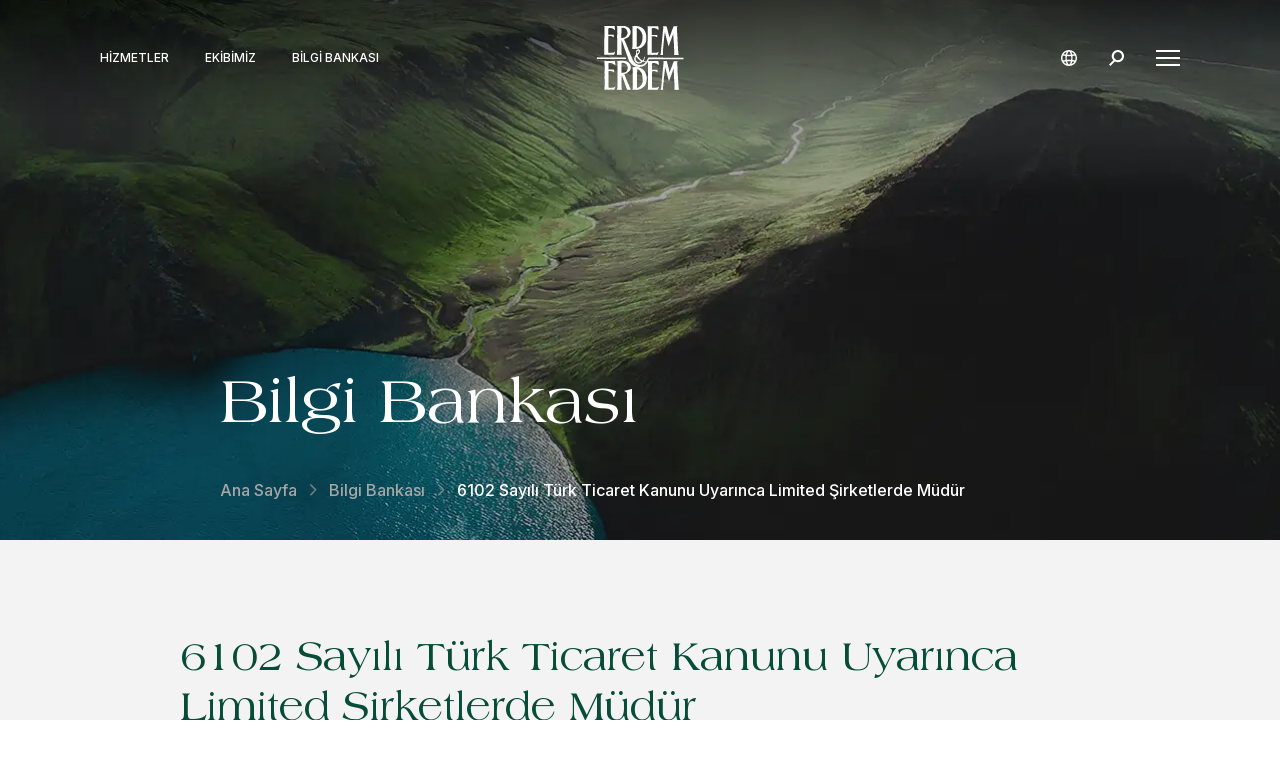

--- FILE ---
content_type: text/html
request_url: https://www.erdem-erdem.av.tr/bilgi-bankasi/6102-sayili-turk-ticaret-kanunu-uyarinca-limited-sirketlerde-mudur
body_size: 54322
content:















<!DOCTYPE html>
<html lang="tr">

<head>
	





<meta charset="UTF-8">
<meta name="viewport" content="width = device-width, initial-scale = 1">

<meta http-equiv="X-UA-Compatible" content="ie=edge">
<meta name="format-detection" content="telephone=no">

<meta name="description" content="">
<link rel="canonical" href="https://www.erdem-erdem.av.tr/bilgi-bankasi/6102-sayili-turk-ticaret-kanunu-uyarinca-limited-sirketlerde-mudur" />

<meta name="twitter:card" content="summary" />
<meta property="og:url" content="https://www.erdem-erdem.av.tr/bilgi-bankasi/6102-sayili-turk-ticaret-kanunu-uyarinca-limited-sirketlerde-mudur" />
<meta property="og:type" content="article" />
<meta property="og:title"
	content="6102 Sayılı Türk Ticaret Kanunu Uyarınca Limited Şirketlerde Müdür" />
<meta property="og:description" content="" />
<meta property="og:image"
	content="https://www.erdem-erdem.av.tr" />


<title>6102 Sayılı Türk Ticaret Kanunu Uyarınca Limited Şirketlerde Müdür | Erdem&amp;Erdem</title>


<link rel="alternate icon" href="/favicon.ico" type="image/x-icon" />

<link rel="preconnect" href="https://fonts.googleapis.com">
<link rel="preconnect" href="https://fonts.gstatic.com" crossorigin>
<link rel="preload" href="https://fonts.googleapis.com/css2?family=Inter:wght@300;400;500;600&display=swap" as="style"
	onload="this.onload=null;this.rel='stylesheet'" />
<link rel="stylesheet" media="print" onload="this.onload=null;this.removeAttribute('media');"
	href="https://cdnjs.cloudflare.com/ajax/libs/Swiper/5.4.5/css/swiper.min.css">
<script defer type="text/javascript" src="https://cdnjs.cloudflare.com/ajax/libs/Swiper/5.4.5/js/swiper.min.js"></script>

	<link rel="stylesheet" href="/assets/css/main.css?1767882539441">

	
	<link rel="stylesheet" href="/assets/css/publications.css?1767882539441">


</head>

<body>
	<header class="header  " header>
	<div class="header__container">
		<div class="header__links">

			
			
			
			
			
			
			

			<a href="/hizmetler" class="header__links__link">
				Hizmetler
			</a>
			<a href="/ekibimiz" class="header__links__link">
				Ekibimiz
			</a>
			<a href="/bilgi-bankasi" class="header__links__link">
				Bilgi Bankası
			</a>
		</div>

		<div class="header__logo">
			<a href="/">
				<img class="header-logo" lazy="/assets/svg/header-logo.svg" alt="header-logo" aria-label="logo"
					aria-labelledby="Erdem&Erdem logo">
			</a>
		</div>

		
		

		<div class="header__actions">
			<div class="header__lang">
				<img class="lang-icon" lazy="/assets/svg/lang-icon.svg" alt="lang-icon" aria-label="Language select icon"
					aria-labelledby="Language select icon">

				<div class="header__lang__box">
					
					
					
					
					
					
					<a href="/en/insights/managers-in-limited-liability-companies-under-the-turkish-commercial-code-no-6102" class="header__lang__box__link" lang="en">
						<span class="lang-text">English</span>
					</a>
					
					
					
					
					
				</div>
			</div>

			<a class="header__search" href="/arama-sonuclari">
				<img lazy="/assets/svg/search-icon.svg" alt="search-icon" aria-label="Search icon"
					aria-labelledby="Search icon">
			</a>

			<div class="header__hamburger" hamburger>
				<div class="header__hamburger-content">
					<span class="line -top"></span>
					<span class="line -center"></span>
					<span class="line -bottom"></span>
				</div>
			</div>
		</div>

		<div class="header__menu" navigation>
			<nav class="header__nav">
				
				
				<a class="header__nav__link" href="/"
					title="Ana Sayfa">
					<span class="nav-text">Ana Sayfa</span>
				</a>
				
				
				<a class="header__nav__link" href="/kurum-kulturumuz"
					title="Kurum Kültürümüz">
					<span class="nav-text">Kurum Kültürümüz</span>
				</a>
				
				
				<a class="header__nav__link" href="/ekibimiz/avukatlar"
					title="Ekibimiz">
					<span class="nav-text">Ekibimiz</span>
				</a>
				
				
				<a class="header__nav__link" href="/hizmetler"
					title="Hizmetler">
					<span class="nav-text">Hizmetler</span>
				</a>
				
				
				<a class="header__nav__link" href="/sektorler"
					title="Sektörler">
					<span class="nav-text">Sektörler</span>
				</a>
				
				
				<a class="header__nav__link" href="/uluslararasi-masalar"
					title="Uluslararası Masalar">
					<span class="nav-text">Uluslararası Masalar</span>
				</a>
				
				
				<a class="header__nav__link" href="/bilgi-bankasi"
					title="Bilgi Bankası">
					<span class="nav-text">Bilgi Bankası</span>
				</a>
				
				
				<a class="header__nav__link" href="/kariyer"
					title="Kariyer">
					<span class="nav-text">Kariyer</span>
				</a>
				
				
				<a class="header__nav__link" href="/iletisim"
					title="İletişim">
					<span class="nav-text">İletişim</span>
				</a>
				

				<div class="header__nav__lang">
					
					
					
					
					
					
					<a href="/en/insights/managers-in-limited-liability-companies-under-the-turkish-commercial-code-no-6102" class="header__nav__lang__link" lang="en">
						<span class="lang-text">English</span>
					</a>
					
					
					
					
					
				</div>
			</nav>
		</div>
	</div>
</header>

	



<section class="page-header  -6102-sayılı-türk-ticaret-kanunu-uyarınca-limited-şirketlerde-müdür -bilgi-bankası">

	<div class="page-header__container">
		<span class="page-header__title">
			
				Bilgi Bankası
			
		</span>

		
			<div class="breadcrumb">
	<a class="breadcrumb__link" href="/" title="Ana Sayfa">
		<span class="link">
			Ana Sayfa
		</span>
	</a>

	
	<span class="breadcrumb__link__arrow">
		<img src="/assets/svg/arrow-right.svg" width="" height="" alt="gray-arrow-icon" aria-label="gray-arrow-icon" aria-labelledby="gray-arrow-icon">
	</span>
	
	<a class="breadcrumb__link" href="/bilgi-bankasi" title="Bilgi Bankası">
		<span class="link">
			Bilgi Bankası
		</span>
	</a>
	
	
	<span class="breadcrumb__link__arrow">
		<img src="/assets/svg/arrow-right.svg" width="" height="" alt="gray-arrow-icon" aria-label="gray-arrow-icon" aria-labelledby="gray-arrow-icon">
	</span>
	
	<div class="breadcrumb__text" title="6102 Sayılı Türk Ticaret Kanunu Uyarınca Limited Şirketlerde Müdür">
		<span class="text ">
			6102 Sayılı Türk Ticaret Kanunu Uyarınca Limited Şirketlerde Müdür
		</span>
	</div>
	
	
</div>


		
	</div>


	
</section>


	<main>
		
	





<div class="publications">
	<div class="publications__container">
		<div class="publications__content">
			<h1 class="publications__title">6102 Sayılı Türk Ticaret Kanunu Uyarınca Limited Şirketlerde Müdür</h1>

			
			
			

			
			<div class="publications__info">
				
				<small class="publications__info__time">Ocak 2013</small>
				

				
				<small class="publications__info__lawyer">Revan Sunol</small>
				
			</div>
			

			
		</div>

		
		

		<div class="publications__wrapper">
			<div class="publications__sidemenu__wrapper">

				<div class="publications__sidemenu__sticky">
					<div class="publications__sidemenu" sidemenu></div>

					<div class="publications__progress" progress>
						<div class="publications__progress-content">
							<div id="progress-bar" class="publications__progress__color"></div>
						</div>

						<div class="percentage">
							<span class="percentage__extension">%</span>
							<span class="percentage__value">0</span>
						</div>
					</div>
				</div>
			</div>

			

			
			<div class="publications__detail container" article-detail>
				<h4 class="ql-align-justify">Genel</h4><p class="ql-align-justify">Limited şirketlerde müdür, 6102 sayılı Türk Ticaret Kanununun (“TTK”) 623 ila 630. maddelerinde şirketin yönetim ve temsili kapsamında düzenlenmiştir.</p><p class="ql-align-justify">TTK ile şirket ortaklarının doğrudan müdür olmasını öngören özden organ ilkesi terkedilerek seçilmiş yönetim organı ilkesi benimsenir. Müdürlük sıfatı şirket kurulurken esas sözleşme ile veya daha sonra ortaklar genel kurulu kararı ile kazanılabilir.</p><p class="ql-align-justify">Böylece şirketin yönetim ve temsili seçilmiş ortak veya ortak olmayan kişilere bırakılır. Bununla birlikte, şirketin yönetimi ve temsili tamamen üçüncü kişilere bırakılamaz, en azından bir ortağın şirketi yönetim ve temsil hakkının bulunması gerekir.</p><h4 class="ql-align-justify">Müdürler Kurulu</h4><p class="ql-align-justify">TTK ile birden fazla müdür bulunması halinde bunların bir kurul oluşturacağı belirlenerek anonim şirketlerdeki gibi bir işleyiş anlayışı getirilir.</p><p class="ql-align-justify">TTK m. 624 uyarınca şirketin bu şekilde birden fazla müdürü bulunduğu takdirde bunlardan biri, genel kurul tarafından müdürler kurulu başkanı olarak atanır. Müdürler kurulu çoğunluk ile karar alır ve eşitlik olması halinde başkanın oyuna üstünlük tanınır.Başkan olan müdürün bunun yanında genel kurulun toplantıya çağrılması ve genel kurul toplantılarının yürütülmesi, aksi öngörülmediği sürece açıklamaların ve ilanların yapılması gibi işlevleri bulunur.</p><p class="ql-align-justify">Yeni düzenleme ile tüzel kişilerin de müdür olarak atanması mümkün hale gelmiştir. Böylece şirkete bir dernek, bir anonim veya limited veya kolektif şirket müdür olarak atanabilir.</p><p class="ql-align-justify">TTK m. 623/2 uyarınca “<em>şirketin müdürlerinden biri bir tüzel kişi olduğu takdirde, bu kişi bu görevi tüzel kişi adına yerine getirecek bir gerçek kişiyi belirler</em>”.</p><p class="ql-align-justify">Böylece müdürlük sıfatı tüzel kişide olmakla birlikte, müdürlük görevi, tüzel kişi tarafından seçilen bir gerçek kişi temsilci tarafından yerine getirilir.</p><h4 class="ql-align-justify">Müdürlerin Görev ve Yetkileri</h4><p class="ql-align-justify">Müdürler kanunların ve şirket sözleşmesinin genel kurula görev ve yetki vermediği bütün konularda görevli ve yetkilidir. TTK ile müdürlerin bağlılık ve özen yükümleri 6762 sayılı Türk Ticaret Kanununa göre daha detaylı olarak düzenlenmiştir.</p><p class="ql-align-justify">Müdürler ve yönetimle görevli kişiler, görevlerini tüm özeni göstererek yerine getirmek ve şirketin menfaatlerini, dürüstlük kuralları çerçevesinde gözetmekle yükümlüdürler.</p><p class="ql-align-justify">Müdürler için ortaklara eşit işlem yapma yükümü öngörülmüştür. Bu çerçevede, müdürler, eşit koşullarda ortaklara eşit işlem yapmalıdır. Örnek olarak, ortakların bir kısmına rüçhan hakkında imtiyaz tanınmışsa artık eşit koşullar söz konusu olmadığından eşit işlem yapılması da söz konusu olmaz.</p><p class="ql-align-justify">Müdürlerin rekabet yasağı TTK m. 626/2’de düzenlenmiştir. Bu çerçevede müdürler ve yönetimle görevli diğer kişiler şirketle rekabet oluşturan bir faaliyette bulunamazlar. Bu hüküm emredici değildir ve aksi esas sözleşme ile düzenlenebileceği gibi, ortakların yazılı onayı ile de mümkün olabilir.</p><p class="ql-align-justify">Müdürlere şirketin sermaye kaybı veya borca batık olması halinde anonim şirketlerdeki gibi ihbar yükümü ve iflasın bildirilmesi görevleri yüklenmiştir.</p><p class="ql-align-justify">TTK m. 625 ile, işlevler ayrımı ilkesine uygun olarak, müdürün veya müdürler kurulunun devredilemez görev ve yetkileri sayılır. Devredilemez ve vazgeçilemez görev ve yetkilerin hepsi yürütme ile, yönetim birimlerinin, genel anlamda şirket örgütünün oluşturulması ile ilgilidir.</p><p class="ql-align-justify">Kanunda yönetim ve temsil yetkisinin devri açıkça düzenlenmemekle beraber, TTK m. 577/1/i uyarınca şirket yönetiminin üçüncü bir kişiye bırakılmasına ilişkin yetki hükümleri, esas sözleşmede öngörülmeleri halinde bağlayıcıdır. TTK m. 625 kapsamında “şirket yönetiminin bazı bölümleri kendilerine devredilmiş bulunan kişilerin, kanunlara, şirket sözleşmesine, iç tüzüklere ve talimatlara uygun hareket edip etmediklerinin gözetimi” müdürlerin devredilmez ve vazgeçilmez görev ve yetkilerindendir. Anlaşıldığı üzere, limited şirkette yönetim ve temsil yetkileri devredilebilir.</p><h4 class="ql-align-justify">Müdürlerin Sorumluluğu</h4><p class="ql-align-justify">Limited şirketlerde müdürlerin sorumluluğuna, TTK m. 644 yollaması ile anonim şirket yönetim kurulu üyelerinin sorumluluğunu düzenleyen belgelerin ve beyanların kanuna aykırılığına ilişkin m. 549; sermaye hakkında yanlış beyanlar ve ödeme yetersizliğinin bilinmesi hakkında m. 550, değer biçilmesinde yolsuzluğa dair m. 551 ve kurucuların, yönetim kurulu üyelerinin, yöneticilerin ve tasfiye memurlarının sorumluluğunu düzenleyen m. 553 uygulanır.</p><p class="ql-align-justify">Buna paralel olarak, 549 ilâ 551 inci maddelerine aykırı hareket edenler, 562 inci maddenin sekizinci ilâ onuncu fıkralarında öngörülen cezalarla cezalandırılırlar. Bunların yanında, kamu borçlarından dolayı şirket tüzel kişiliği ile birlikte, ortakların yanında müdürler de şahsen sorumludur. Bu sorumluluk, 5510 sayılı Sosyal Sigortalar ve Genel Sağlık Sigortası, Vergi Usul Kanunu (“VUK”) ile Amme Alacaklarının Tahsili Usulü Hakkında Kanun (“AATUHK”) uyarınca uygulanır.</p><p class="ql-align-justify">VUK m. 10’a göre, limited şirkete ait vergi ve borçların müdürlerin malvarlığından alınabilmesi için vergi alacağının müdürlerin vergi ile ilgili ödevlerini yerine getirmemiş olması nedeniyle vergi idaresi tarafından tahsil edilememesi gerekir. Kanuni temsilcilerin limited şirket vergi borcundan dolayı kişisel sorumluluğuna ilişkin diğer düzenleme olan AATHUK mükerrer 35. maddesi uyarınca tüzel kişilerin malvarlığından tamamen veya kısmen tahsil edilemeyen veya tahsil edilemeyeceği anlaşılan amme alacakları kanuni temsilcilerin şahsi malvarlıklarından tahsil edilir. Mükerrer 35. madde kanuni temsilcilerin malvarlıklarına başvurma hususunda ödevlerini yerine getirip getirmeme konusunda bir şart aramaz.</p><h4 class="ql-align-justify">Sonuç</h4><p class="ql-align-justify">Görüldüğü üzere, TTK ile limited şirkete müdürler kurulu, tüzel kişi müdür gibi bir takım yeni kavramlar getirilerek anonim şirket yapısına benzer bir işleyiş anlayışı benimsenir. Bununla beraber, müdürlerin şirketin kamu alacaklarından kişisel malvarlıkları ile sorumlu olduğu unutulmamalıdır.</p>
			</div>
			

			
			

			
			<div class="publications__socials">
				<div class="publications__socials__share">
					<span class="publications__socials__text">
						Paylaş
					</span>
					<span class="publications__socials__line">
						<img src="/assets/svg/line-icon.svg" alt="">
					</span>
				</div>

				<div class="publications__socials__list">
					
					
					<a href="https://twitter.com/intent/tweet?url=https://www.erdem-erdem.av.tr/bilgi-bankasi/6102-sayili-turk-ticaret-kanunu-uyarinca-limited-sirketlerde-mudur&text=6102 Sayılı Türk Ticaret Kanunu Uyarınca Limited Şirketlerde Müdür"
						class="publications__socials__item -twitter" target="_blank">
						<svg xmlns="http://www.w3.org/2000/svg" width="53" height="53" viewBox="0 0 53 53" fill="none">
							<g clip-path="url(#clip0_25_10)">
								<path d="M0 0H53V53H0V0Z" fill="white" />
								<path
									d="M18 19L24.9863 26.7476L18 33H19.5616L25.726 27.4951L30.6575 33H36L28.6027 24.8447L35.1781 19H33.6164L27.9452 24.0291L23.3425 19H18ZM20.3014 19.9515H22.7671L33.6986 32.0485H31.2329L20.3014 19.9515Z"
									fill="black" />
							</g>
							<defs>
								<clipPath id="clip0_25_10">
									<rect width="53" height="53" fill="white" />
								</clipPath>
							</defs>
						</svg>
					</a>
					

					

					

					

					
					
					

					
					<a href="https://www.linkedin.com/cws/share?url=https://www.erdem-erdem.av.tr/bilgi-bankasi/6102-sayili-turk-ticaret-kanunu-uyarinca-limited-sirketlerde-mudur&title=6102 Sayılı Türk Ticaret Kanunu Uyarınca Limited Şirketlerde Müdür"
						class="publications__socials__item -linkedin" target="_blank">
						<svg width="53" height="53" viewBox="0 0 53 53" fill="none" xmlns="http://www.w3.org/2000/svg">
							<path d="M0 0H53V53H0V0Z" fill="white" />
							<path
								d="M34.1509 34.2558V34.2552H34.1549V28.6601C34.1549 25.9229 33.531 23.8145 30.1427 23.8145C28.5139 23.8145 27.4208 24.6586 26.9745 25.4589H26.9274V24.07H23.7148V34.2552H27.06V29.2118C27.06 27.8839 27.3266 26.5999 29.0678 26.5999C30.7835 26.5999 30.809 28.1153 30.809 29.297V34.2558H34.1509Z"
								fill="#0077B5" />
							<path d="M18.2676 24.0708H21.6168V34.2559H18.2676V24.0708Z" fill="#0077B5" />
							<path
								d="M19.9398 19C18.8689 19 18 19.8206 18 20.832C18 21.8433 18.8689 22.6811 19.9398 22.6811C21.0107 22.6811 21.8796 21.8433 21.8796 20.832C21.8789 19.8206 21.01 19 19.9398 19V19Z"
								fill="#0077B5" />
						</svg>
					</a>
					

					

					

					
					
					

					

					
					<a href="https://www.facebook.com/sharer/sharer.php?u=https://www.erdem-erdem.av.tr/bilgi-bankasi/6102-sayili-turk-ticaret-kanunu-uyarinca-limited-sirketlerde-mudur"
						class="publications__socials__item -facebook" target="_blank">
						<svg width="53" height="53" viewBox="0 0 53 53" fill="none" xmlns="http://www.w3.org/2000/svg">
							<path d="M0 0H53V53H0V0Z" fill="white" />
							<path
								d="M29.3359 20.9728H30.9744V18.1261C30.6917 18.0873 29.7195 18 28.5874 18C26.2251 18 24.6068 19.4823 24.6068 22.2067V24.7139H22V27.8964H24.6068V35.0513H27.8029V27.8971H30.3043L30.7014 24.7147H27.8022V22.5222C27.8029 21.6024 28.0512 20.9728 29.3359 20.9728Z"
								fill="#0C88EF" />
						</svg>
					</a>
					

					

					
					
					

					

					

					
					<a href="https://api.whatsapp.com/send?text=6102%20Say%C4%B1l%C4%B1%20T%C3%BCrk%20Ticaret%20Kanunu%20Uyar%C4%B1nca%20Limited%20%C5%9Eirketlerde%20M%C3%BCd%C3%BCr https://www.erdem-erdem.av.tr/bilgi-bankasi/6102-sayili-turk-ticaret-kanunu-uyarinca-limited-sirketlerde-mudur"
						class="publications__socials__item -whatsapp" target="_blank">
						<svg width="53" height="53" viewBox="0 0 53 53" fill="none" xmlns="http://www.w3.org/2000/svg">
							<path d="M0 0H53V53H0V0Z" fill="white" />
							<path fill-rule="evenodd" clip-rule="evenodd"
								d="M27.2815 14.4865C30.1729 14.6286 32.8673 15.821 34.9252 17.8803C37.1202 20.0767 38.3285 22.9964 38.3273 26.1013C38.3247 32.5087 33.1086 37.722 26.7008 37.722C24.2912 37.722 22.3764 36.9816 21.14 36.3076L14.9766 37.9235L16.626 31.9017C15.6086 30.1394 15.0732 28.1403 15.074 26.0921C15.0766 19.685 20.2923 14.4722 26.7007 14.4722L27.2815 14.4865ZM21.4255 34.2038L21.7784 34.4131C23.2621 35.2931 24.9628 35.7588 26.6969 35.7594H26.7008C32.0271 35.7594 36.3621 31.4265 36.3642 26.1007C36.3652 23.5199 35.361 21.0932 33.5365 19.2675C31.712 17.4418 29.2858 16.4357 26.7046 16.4349C21.3743 16.4349 17.0392 20.7674 17.0371 26.0928C17.0363 27.9179 17.5472 29.6953 18.5146 31.233L18.7443 31.5985L17.7681 35.1627L21.4255 34.2038ZM32.5581 28.8647C32.4855 28.7435 32.2919 28.6709 32.0014 28.5256C31.7109 28.3802 30.2826 27.6778 30.0163 27.5808C29.7501 27.484 29.5564 27.4356 29.3627 27.7262C29.1691 28.0168 28.6124 28.6709 28.4428 28.8647C28.2734 29.0585 28.1039 29.0827 27.8135 28.9374C27.523 28.7921 26.5869 28.4854 25.4773 27.4962C24.6137 26.7262 24.0306 25.7754 23.8611 25.4847C23.6917 25.1941 23.8431 25.0369 23.9885 24.8922C24.1192 24.762 24.2791 24.553 24.4243 24.3834C24.5696 24.2139 24.618 24.0927 24.7148 23.899C24.8116 23.7052 24.7632 23.5357 24.6906 23.3904C24.618 23.245 24.037 21.8157 23.7949 21.2343C23.5591 20.6682 23.3196 20.7448 23.1413 20.7359C22.972 20.7275 22.7781 20.7257 22.5845 20.7257C22.3908 20.7257 22.0761 20.7983 21.8098 21.089C21.5435 21.3797 20.793 22.0822 20.793 23.5113C20.793 24.9406 21.834 26.3212 21.9793 26.515C22.1245 26.7089 24.0278 29.6416 26.942 30.8994C27.6351 31.1986 28.1762 31.3773 28.5981 31.5111C29.294 31.7321 29.9273 31.7009 30.4279 31.6261C30.986 31.5428 32.1467 30.9237 32.3887 30.2455C32.6308 29.5671 32.6308 28.9858 32.5581 28.8647Z"
								fill="white" />
							<mask id="mask0_1450_1154" style="mask-type:alpha" maskUnits="userSpaceOnUse" x="17" y="16" width="20"
								height="20">
								<path fill-rule="evenodd" clip-rule="evenodd"
									d="M21.4255 34.204L21.7785 34.4133C23.2622 35.2933 24.9629 35.7589 26.6969 35.7596H26.7008C32.0271 35.7596 36.3621 31.4266 36.3643 26.1009C36.3653 23.5201 35.3611 21.0933 33.5366 19.2677C31.712 17.4419 29.2858 16.4359 26.7047 16.4351C21.3743 16.4351 17.0392 20.7676 17.0371 26.093C17.0364 27.9181 17.5473 29.6955 18.5146 31.2332L18.7444 31.5987L17.7681 35.1629L21.4255 34.204ZM32.5582 28.8649C32.4856 28.7437 32.2919 28.6711 32.0014 28.5257C31.7109 28.3804 30.2827 27.6779 30.0164 27.581C29.7501 27.4842 29.5564 27.4358 29.3628 27.7264C29.1691 28.017 28.6124 28.6711 28.4429 28.8649C28.2734 29.0587 28.104 29.0829 27.8135 28.9376C27.523 28.7923 26.5869 28.4856 25.4773 27.4964C24.6137 26.7264 24.0307 25.7756 23.8612 25.4849C23.6918 25.1943 23.8431 25.0371 23.9885 24.8923C24.1193 24.7622 24.2791 24.5532 24.4244 24.3836C24.5696 24.2141 24.618 24.0929 24.7149 23.8992C24.8117 23.7054 24.7632 23.5359 24.6906 23.3905C24.618 23.2451 24.037 21.8159 23.795 21.2345C23.5591 20.6684 23.3196 20.745 23.1413 20.7361C22.972 20.7277 22.7782 20.7258 22.5846 20.7258C22.3909 20.7258 22.0761 20.7984 21.8098 21.0892C21.5436 21.3798 20.7931 22.0824 20.7931 23.5115C20.7931 24.9408 21.8341 26.3214 21.9793 26.5152C22.1246 26.7091 24.0278 29.6418 26.942 30.8996C27.6351 31.1988 28.1762 31.3774 28.5981 31.5113C29.2941 31.7322 29.9273 31.7011 30.4279 31.6263C30.9861 31.543 32.1467 30.9239 32.3888 30.2457C32.6308 29.5673 32.6308 28.986 32.5582 28.8649Z"
									fill="black" />
							</mask>
							<g mask="url(#mask0_1450_1154)">
								<path d="M42.6666 10H10V42.6667H42.6666V10Z" fill="url(#paint0_linear_1450_1154)" />
							</g>
							<defs>
								<linearGradient id="paint0_linear_1450_1154" x1="26.3334" y1="42.6667" x2="26.3334" y2="10"
									gradientUnits="userSpaceOnUse">
									<stop stop-color="#25CF43" />
									<stop offset="1" stop-color="#61FD7D" />
								</linearGradient>
							</defs>
						</svg>
					</a>
					

					
					
					

					

					

					

					
					<div data-mail-text="Bu yazıyı okumanızı tavsiye ederim. Bağlantı aşağıdadır."
						onclick="mailTo()" class="publications__socials__item -email" target="_blank">
						<svg width="53" height="53" viewBox="0 0 53 53" fill="none" xmlns="http://www.w3.org/2000/svg">
							<path d="M0 0H53V53H0V0Z" fill="white" />
							<path
								d="M37 20C37 18.9 36.1 18 35 18H19C17.9 18 17 18.9 17 20V32C17 33.1 17.9 34 19 34H35C36.1 34 37 33.1 37 32V20ZM35 20L27 25L19 20H35ZM35 32H19V22L27 27L35 22V32Z"
								fill="#064C37" />
						</svg>
					</div>
					
					
				</div>
			</div>
			
		</div>

		
		

		
		
		<div class="publications__information">
			<div class="publications__information__content">
				<p>Bu makalenin tüm hakları saklıdır. Kaynak gösterilmeksizin veya Erdem &amp; Erdem’in yazılı izni alınmaksızın bu makale kullanılamaz, çoğaltılamaz, kopyalanamaz, yayımlanamaz, dağıtılamaz veya başka bir suretle yayılamaz. Kaynak gösterilmeksizin veya Erdem &amp; Erdem’in yazılı izni alınmaksızın oluşturulan içerikler takip edilmekte olup, hak ihlalinin tespiti halinde yasal yollara başvurulacaktır.</p>
			</div>
		</div>
		
	</div>
</div>




<div class="lawyer -hide" lawyer>
	<div class="lawyer__container">
		<div class="lawyer__content">
			<div class="lawyer__position" lawyer-position></div>
			<div class="lawyer__name" lawyer-name></div>
			<div class="lawyer__description" lawyer-description></div>
			<a class="lawyer__link" href="" link="/yayinlar"> Tüm Yazıları Gör
			</a>
		</div>
		<img class="lawyer__image" lazy="" alt="" lawyer-image width="375px" height="475px">
	</div>
</div>




<div class="publications__others ">
	<h2 class="publications__others__title">
		Diğer İçerikler
	</h2>

	<div class="swiper-container" publications-slider>
		<div class="publications__slider swiper-wrapper">
			
			
			
			
			

			
			
			
			
			
			
			
			

			


			
			
			
			
			

			
			
			
			
			
			
			
			

			


			
			
			
			
			

			
			
			
			
			
			
			
			

			


			
			
			
			
			

			
			
			
			
			
			
			
			

			


			
			
			
			
			

			
			
			
			
			
			
			
			

			


			
			
			
			
			

			
			
			
			
			
			
			
			

			


			
			
			
			
			

			
			
			
			
			
			
			
			

			


			
			
			
			
			

			
			
			
			
			
			
			
			

			


			
			
			
			
			

			
			
			
			
			
			
			
			

			


			
			
			
			
			

			
			
			
			
			
			
			
			

			


			
			
			
			
			

			
			
			
			
			
			
			
			

			


			
			
			
			
			

			
			
			
			
			
			
			
			

			


			
			
			
			
			

			
			
			
			
			
			
			
			

			


			
			
			
			
			

			
			
			
			
			
			
			
			

			


			
			
			
			
			

			
			
			
			
			
			
			
			

			


			
			
			
			
			

			
			
			
			
			
			
			
			

			


			
			
			
			
			

			
			
			
			
			
			
			
			

			


			
			
			
			
			

			
			
			
			
			
			
			
			

			


			
			
			
			
			

			
			
			
			
			
			
			
			

			


			
			
			
			
			

			
			
			
			
			
			
			
			

			


			
			
			
			
			

			
			
			
			
			
			
			
			

			


			
			
			
			
			

			
			
			
			
			
			
			
			

			


			
			
			
			
			

			
			
			
			
			
			
			
			

			


			
			
			
			
			

			
			
			
			
			
			
			
			

			


			
			
			
			
			

			
			
			
			
			
			
			
			

			


			
			
			
			
			

			
			
			
			
			
			
			
			

			


			
			
			
			
			

			
			
			
			
			
			
			
			

			


			
			
			
			
			

			
			
			
			
			
			
			
			

			


			
			
			
			
			

			
			
			
			
			
			
			
			

			


			
			
			
			
			

			
			
			
			
			
			
			
			

			


			
			
			
			
			

			
			
			
			
			
			
			
			

			


			
			
			
			
			

			
			
			
			
			
			
			
			

			


			
			
			
			
			

			
			
			
			
			
			
			
			

			


			
			
			
			
			

			
			
			
			
			
			
			
			

			


			
			
			
			
			

			
			
			
			
			
			
			
			

			


			
			
			
			
			

			
			
			
			
			
			
			
			

			


			
			
			
			
			

			
			
			
			
			
			
			
			

			


			
			
			
			
			

			
			
			
			
			
			
			
			

			


			
			
			
			
			

			
			
			
			
			
			
			
			

			


			
			
			
			
			

			
			
			
			
			
			
			
			

			


			
			
			
			
			

			
			
			
			
			
			
			
			

			


			
			
			
			
			

			
			
			
			
			
			
			
			

			


			
			
			
			
			

			
			
			
			
			
			
			
			

			


			
			
			
			
			

			
			
			
			
			
			
			
			

			


			
			
			
			
			

			
			
			
			
			
			
			
			

			


			
			
			
			
			

			
			
			
			
			
			
			
			

			


			
			
			
			
			

			
			
			
			
			
			
			
			

			


			
			
			
			
			

			
			
			
			
			
			
			
			

			


			
			
			
			
			

			
			
			
			
			
			
			
			

			


			
			
			
			
			

			
			
			
			
			
			
			
			

			


			
			
			
			
			

			
			
			
			
			
			
			
			

			

			

			


			
			
			
			
			

			
			
			
			
			
			
			
			

			

			

			


			
			
			
			
			

			
			
			
			
			
			
			
			

			


			
			
			
			
			

			
			
			
			
			
			
			
			

			


			
			
			
			
			

			
			
			
			
			
			
			
			

			

			

			


			
			
			
			
			

			
			
			
			
			
			
			
			

			


			
			
			
			
			

			
			
			
			
			
			
			
			

			


			
			
			
			
			

			
			
			
			
			
			
			
			

			


			
			
			
			
			

			
			
			
			
			
			
			
			

			


			
			
			
			
			

			
			
			
			
			
			
			
			

			


			
			
			
			
			

			
			
			
			
			
			
			
			

			


			
			
			
			
			

			
			
			
			
			
			
			
			

			


			
			
			
			
			

			
			
			
			
			
			
			
			

			


			
			
			
			
			

			
			
			
			
			
			
			
			

			


			
			
			
			
			

			
			
			
			
			
			
			
			

			

			

			


			
			
			
			
			

			
			
			
			
			
			
			
			

			


			
			
			
			
			

			
			
			
			
			
			
			
			

			


			
			
			
			
			

			
			
			
			
			
			
			
			

			


			
			
			
			
			

			
			
			
			
			
			
			
			

			


			
			
			
			
			

			
			
			
			
			
			
			
			

			

			

			


			
			
			
			
			

			
			
			
			
			
			
			
			

			


			
			
			
			
			

			
			
			
			
			
			
			
			

			


			
			
			
			
			

			
			
			
			
			
			
			
			

			


			
			
			
			
			

			
			
			
			
			
			
			
			

			


			
			
			
			
			

			
			
			
			
			
			
			
			

			


			
			
			
			
			

			
			
			
			
			
			
			
			

			


			
			
			
			
			

			
			
			
			
			
			
			
			

			


			
			
			
			
			

			
			
			
			
			
			
			
			

			


			
			
			
			
			

			
			
			
			
			
			
			
			

			


			
			
			
			
			

			
			
			
			
			
			
			
			

			


			
			
			
			
			

			
			
			
			
			
			
			
			

			


			
			
			
			
			

			
			
			
			
			
			
			
			

			


			
			
			
			
			

			
			
			
			
			
			
			
			

			


			
			
			
			
			

			
			
			
			
			
			
			
			

			


			
			
			
			
			

			
			
			
			
			
			
			
			

			


			
			
			
			
			

			
			
			
			
			
			
			
			

			


			
			
			
			
			

			
			
			
			
			
			
			
			

			


			
			
			
			
			

			
			
			
			
			
			
			
			

			

			

			


			
			
			
			
			

			
			
			
			
			
			
			
			

			


			
			
			
			
			

			
			
			
			
			
			
			
			

			


			
			
			
			
			

			
			
			
			
			
			
			
			

			


			
			
			
			
			

			
			
			
			
			
			
			
			

			


			
			
			
			
			

			
			
			
			
			
			
			
			

			


			
			
			
			
			

			
			
			
			
			
			
			
			

			


			
			
			
			
			

			
			
			
			
			
			
			
			

			

			

			


			
			
			
			
			

			
			
			
			
			
			
			
			

			


			
			
			
			
			

			
			
			
			
			
			
			
			

			


			
			
			
			
			

			
			
			
			
			
			
			
			

			


			
			
			
			
			

			
			
			
			
			
			
			
			

			


			
			
			
			
			

			
			
			
			
			
			
			
			

			


			
			
			
			
			

			
			
			
			
			
			
			
			

			

			

			


			
			
			
			
			

			
			
			
			
			
			
			
			

			


			
			
			
			
			

			
			
			
			
			
			
			
			

			


			
			
			
			
			

			
			
			
			
			
			
			
			

			


			
			
			
			
			

			
			
			
			
			
			
			
			

			


			
			
			
			
			

			
			
			
			
			
			
			
			

			

			

			


			
			
			
			
			

			
			
			
			
			
			
			
			

			


			
			
			
			
			

			
			
			
			
			
			
			
			

			

			

			


			
			
			
			
			

			
			
			
			
			
			
			
			

			


			
			
			
			
			

			
			
			
			
			
			
			
			

			


			
			
			
			
			

			
			
			
			
			
			
			
			

			


			
			
			
			
			

			
			
			
			
			
			
			
			

			


			
			
			
			
			

			
			
			
			
			
			
			
			

			

			

			


			
			
			
			
			

			
			
			
			
			
			
			
			

			


			
			
			
			
			

			
			
			
			
			
			
			
			

			


			
			
			
			
			

			
			
			
			
			
			
			
			

			


			
			
			
			
			

			
			
			
			
			
			
			
			

			


			
			
			
			
			

			
			
			
			
			
			
			
			

			


			
			
			
			
			

			
			
			
			
			
			
			
			

			


			
			
			
			
			

			
			
			
			
			
			
			
			

			


			
			
			
			
			

			
			
			
			
			
			
			
			

			


			
			
			
			
			

			
			
			
			
			
			
			
			

			


			
			
			
			
			

			
			
			
			
			
			
			
			

			


			
			
			
			
			

			
			
			
			
			
			
			
			

			


			
			
			
			
			

			
			
			
			
			
			
			
			

			

			

			


			
			
			
			
			

			
			
			
			
			
			
			
			

			


			
			
			
			
			

			
			
			
			
			
			
			
			

			


			
			
			
			
			

			
			
			
			
			
			
			
			

			


			
			
			
			
			

			
			
			
			
			
			
			
			

			


			
			
			
			
			

			
			
			
			
			
			
			
			

			


			
			
			
			
			

			
			
			
			
			
			
			
			

			


			
			
			
			
			

			
			
			
			
			
			
			
			

			


			
			
			
			
			

			
			
			
			
			
			
			
			

			


			
			
			
			
			

			
			
			
			
			
			
			
			

			


			
			
			
			
			

			
			
			
			
			
			
			
			

			


			
			
			
			
			

			
			
			
			
			
			
			
			

			


			
			
			
			
			

			
			
			
			
			
			
			
			

			


			
			
			
			
			

			
			
			
			
			
			
			
			

			

			

			


			
			
			
			
			

			
			
			
			
			
			
			
			

			


			
			
			
			
			

			
			
			
			
			
			
			
			

			


			
			
			
			
			

			
			
			
			
			
			
			
			

			


			
			
			
			
			

			
			
			
			
			
			
			
			

			


			
			
			
			
			

			
			
			
			
			
			
			
			

			


			
			
			
			
			

			
			
			
			
			
			
			
			

			


			
			
			
			
			

			
			
			
			
			
			
			
			

			


			
			
			
			
			

			
			
			
			
			
			
			
			

			


			
			
			
			
			

			
			
			
			
			
			
			
			

			


			
			
			
			
			

			
			
			
			
			
			
			
			

			


			
			
			
			
			

			
			
			
			
			
			
			
			

			


			
			
			
			
			

			
			
			
			
			
			
			
			

			

			

			


			
			
			
			
			

			
			
			
			
			
			
			
			

			


			
			
			
			
			

			
			
			
			
			
			
			
			

			


			
			
			
			
			

			
			
			
			
			
			
			
			

			


			
			
			
			
			

			
			
			
			
			
			
			
			

			


			
			
			
			
			

			
			
			
			
			
			
			
			

			


			
			
			
			
			

			
			
			
			
			
			
			
			

			


			
			
			
			
			

			
			
			
			
			
			
			
			

			


			
			
			
			
			

			
			
			
			
			
			
			
			

			


			
			
			
			
			

			
			
			
			
			
			
			
			

			


			
			
			
			
			

			
			
			
			
			
			
			
			

			


			
			
			
			
			

			
			
			
			
			
			
			
			

			


			
			
			
			
			

			
			
			
			
			
			
			
			

			


			
			
			
			
			

			
			
			
			
			
			
			
			

			

			

			


			
			
			
			
			

			
			
			
			
			
			
			
			

			


			
			
			
			
			

			
			
			
			
			
			
			
			

			


			
			
			
			
			

			
			
			
			
			
			
			
			

			


			
			
			
			
			

			
			
			
			
			
			
			
			

			


			
			
			
			
			

			
			
			
			
			
			
			
			

			


			
			
			
			
			

			
			
			
			
			
			
			
			

			


			
			
			
			
			

			
			
			
			
			
			
			
			

			


			
			
			
			
			

			
			
			
			
			
			
			
			

			


			
			
			
			
			

			
			
			
			
			
			
			
			

			


			
			
			
			
			

			
			
			
			
			
			
			
			

			


			
			
			
			
			

			
			
			
			
			
			
			
			

			


			
			
			
			
			

			
			
			
			
			
			
			
			

			

			

			


			
			
			
			
			

			
			
			
			
			
			
			
			

			

			

			


			
			
			
			
			

			
			
			
			
			
			
			
			

			


			
			
			
			
			

			
			
			
			
			
			
			
			

			


			
			
			
			
			

			
			
			
			
			
			
			
			

			


			
			
			
			
			

			
			
			
			
			
			
			
			

			


			
			
			
			
			

			
			
			
			
			
			
			
			

			


			
			
			
			
			

			
			
			
			
			
			
			
			

			

			

			


			
			
			
			
			

			
			
			
			
			
			
			
			

			


			
			
			
			
			

			
			
			
			
			
			
			
			

			


			
			
			
			
			

			
			
			
			
			
			
			
			

			


			
			
			
			
			

			
			
			
			
			
			
			
			

			


			
			
			
			
			

			
			
			
			
			
			
			
			

			


			
			
			
			
			

			
			
			
			
			
			
			
			

			


			
			
			
			
			

			
			
			
			
			
			
			
			

			


			
			
			
			
			

			
			
			
			
			
			
			
			

			


			
			
			
			
			

			
			
			
			
			
			
			
			

			


			
			
			
			
			

			
			
			
			
			
			
			
			

			


			
			
			
			
			

			
			
			
			
			
			
			
			

			


			
			
			
			
			

			
			
			
			
			
			
			
			

			


			
			
			
			
			

			
			
			
			
			
			
			
			

			


			
			
			
			
			

			
			
			
			
			
			
			
			

			


			
			
			
			
			

			
			
			
			
			
			
			
			

			


			
			
			
			
			

			
			
			
			
			
			
			
			

			


			
			
			
			
			

			
			
			
			
			
			
			
			

			


			
			
			
			
			

			
			
			
			
			
			
			
			

			


			
			
			
			
			

			
			
			
			
			
			
			
			

			


			
			
			
			
			

			
			
			
			
			
			
			
			

			


			
			
			
			
			

			
			
			
			
			
			
			
			

			


			
			
			
			
			

			
			
			
			
			
			
			
			

			


			
			
			
			
			

			
			
			
			
			
			
			
			

			


			
			
			
			
			

			
			
			
			
			
			
			
			

			

			

			


			
			
			
			
			

			
			
			
			
			
			
			
			

			


			
			
			
			
			

			
			
			
			
			
			
			
			

			


			
			
			
			
			

			
			
			
			
			
			
			
			

			


			
			
			
			
			

			
			
			
			
			
			
			
			

			


			
			
			
			
			

			
			
			
			
			
			
			
			

			


			
			
			
			
			

			
			
			
			
			
			
			
			

			


			
			
			
			
			

			
			
			
			
			
			
			
			

			

			

			


			
			
			
			
			

			
			
			
			
			
			
			
			

			


			
			
			
			
			

			
			
			
			
			
			
			
			

			


			
			
			
			
			

			
			
			
			
			
			
			
			

			


			
			
			
			
			

			
			
			
			
			
			
			
			

			


			
			
			
			
			

			
			
			
			
			
			
			
			

			

			

			


			
			
			
			
			

			
			
			
			
			
			
			
			

			


			
			
			
			
			

			
			
			
			
			
			
			
			

			


			
			
			
			
			

			
			
			
			
			
			
			
			

			

			

			


			
			
			
			
			

			
			
			
			
			
			
			
			

			


			
			
			
			
			

			
			
			
			
			
			
			
			

			


			
			
			
			
			

			
			
			
			
			
			
			
			

			


			
			
			
			
			

			
			
			
			
			
			
			
			

			


			
			
			
			
			

			
			
			
			
			
			
			
			

			


			
			
			
			
			

			
			
			
			
			
			
			
			

			

			

			


			
			
			
			
			

			
			
			
			
			
			
			
			

			


			
			
			
			
			

			
			
			
			
			
			
			
			

			


			
			
			
			
			

			
			
			
			
			
			
			
			

			


			
			
			
			
			

			
			
			
			
			
			
			
			

			


			
			
			
			
			

			
			
			
			
			
			
			
			

			

			

			


			
			
			
			
			

			
			
			
			
			
			
			
			

			


			
			
			
			
			

			
			
			
			
			
			
			
			

			

			

			


			
			
			
			
			

			
			
			
			
			
			
			
			

			


			
			
			
			
			

			
			
			
			
			
			
			
			

			


			
			
			
			
			

			
			
			
			
			
			
			
			

			


			
			
			
			
			

			
			
			
			
			
			
			
			

			


			
			
			
			
			

			
			
			
			
			
			
			
			

			


			
			
			
			
			

			
			
			
			
			
			
			
			

			


			
			
			
			
			

			
			
			
			
			
			
			
			

			

			

			


			
			
			
			
			

			
			
			
			
			
			
			
			

			


			
			
			
			
			

			
			
			
			
			
			
			
			

			


			
			
			
			
			

			
			
			
			
			
			
			
			

			


			
			
			
			
			

			
			
			
			
			
			
			
			

			

			

			


			
			
			
			
			

			
			
			
			
			
			
			
			

			


			
			
			
			
			

			
			
			
			
			
			
			
			

			


			
			
			
			
			

			
			
			
			
			
			
			
			

			


			
			
			
			
			

			
			
			
			
			
			
			
			

			


			
			
			
			
			

			
			
			
			
			
			
			
			

			


			
			
			
			
			

			
			
			
			
			
			
			
			

			

			

			


			
			
			
			
			

			
			
			
			
			
			
			
			

			


			
			
			
			
			

			
			
			
			
			
			
			
			

			

			

			


			
			
			
			
			

			
			
			
			
			
			
			
			

			

			

			


			
			
			
			
			

			
			
			
			
			
			
			
			

			


			
			
			
			
			

			
			
			
			
			
			
			
			

			

			

			


			
			
			
			
			

			
			
			
			
			
			
			
			

			


			
			
			
			
			

			
			
			
			
			
			
			
			

			

			

			


			
			
			
			
			

			
			
			
			
			
			
			
			

			


			
			
			
			
			

			
			
			
			
			
			
			
			

			

			

			


			
			
			
			
			

			
			
			
			
			
			
			
			

			


			
			
			
			
			

			
			
			
			
			
			
			
			

			


			
			
			
			
			

			
			
			
			
			
			
			
			

			


			
			
			
			
			

			
			
			
			
			
			
			
			

			


			
			
			
			
			

			
			
			
			
			
			
			
			

			


			
			
			
			
			

			
			
			
			
			
			
			
			

			


			
			
			
			
			

			
			
			
			
			
			
			
			

			


			
			
			
			
			

			
			
			
			
			
			
			
			

			


			
			
			
			
			

			
			
			
			
			
			
			
			

			


			
			
			
			
			

			
			
			
			
			
			
			
			

			


			
			
			
			
			

			
			
			
			
			
			
			
			

			

			

			


			
			
			
			
			

			
			
			
			
			
			
			
			

			

			

			


			
			
			
			
			

			
			
			
			
			
			
			
			

			

			

			


			
			
			
			
			

			
			
			
			
			
			
			
			

			


			
			
			
			
			

			
			
			
			
			
			
			
			

			


			
			
			
			
			

			
			
			
			
			
			
			
			

			


			
			
			
			
			

			
			
			
			
			
			
			
			

			


			
			
			
			
			

			
			
			
			
			
			
			
			

			


			
			
			
			
			

			
			
			
			
			
			
			
			

			


			
			
			
			
			

			
			
			
			
			
			
			
			

			


			
			
			
			
			

			
			
			
			
			
			
			
			

			


			
			
			
			
			

			
			
			
			
			
			
			
			

			


			
			
			
			
			

			
			
			
			
			
			
			
			

			

			

			


			
			
			
			
			

			
			
			
			
			
			
			
			

			

			

			


			
			
			
			
			

			
			
			
			
			
			
			
			

			


			
			
			
			
			

			
			
			
			
			
			
			
			

			


			
			
			
			
			

			
			
			
			
			
			
			
			

			


			
			
			
			
			

			
			
			
			
			
			
			
			

			


			
			
			
			
			

			
			
			
			
			
			
			
			

			


			
			
			
			
			

			
			
			
			
			
			
			
			

			


			
			
			
			
			

			
			
			
			
			
			
			
			

			


			
			
			
			
			

			
			
			
			
			
			
			
			

			


			
			
			
			
			

			
			
			
			
			
			
			
			

			


			
			
			
			
			

			
			
			
			
			
			
			
			

			

			

			


			
			
			
			
			

			
			
			
			
			
			
			
			

			


			
			
			
			
			

			
			
			
			
			
			
			
			

			


			
			
			
			
			

			
			
			
			
			
			
			
			

			


			
			
			
			
			

			
			
			
			
			
			
			
			

			


			
			
			
			
			

			
			
			
			
			
			
			
			

			


			
			
			
			
			

			
			
			
			
			
			
			
			

			


			
			
			
			
			

			
			
			
			
			
			
			
			

			


			
			
			
			
			

			
			
			
			
			
			
			
			

			

			

			


			
			
			
			
			

			
			
			
			
			
			
			
			

			


			
			
			
			
			

			
			
			
			
			
			
			
			

			


			
			
			
			
			

			
			
			
			
			
			
			
			

			


			
			
			
			
			

			
			
			
			
			
			
			
			

			


			
			
			
			
			

			
			
			
			
			
			
			
			

			


			
			
			
			
			

			
			
			
			
			
			
			
			

			


			
			
			
			
			

			
			
			
			
			
			
			
			

			


			
			
			
			
			

			
			
			
			
			
			
			
			

			


			
			
			
			
			

			
			
			
			
			
			
			
			

			


			
			
			
			
			

			
			
			
			
			
			
			
			

			


			
			
			
			
			

			
			
			
			
			
			
			
			

			

			

			


			
			
			
			
			

			
			
			
			
			
			
			
			

			


			
			
			
			
			

			
			
			
			
			
			
			
			

			


			
			
			
			
			

			
			
			
			
			
			
			
			

			


			
			
			
			
			

			
			
			
			
			
			
			
			

			


			
			
			
			
			

			
			
			
			
			
			
			
			

			


			
			
			
			
			

			
			
			
			
			
			
			
			

			

			

			


			
			
			
			
			

			
			
			
			
			
			
			
			

			


			
			
			
			
			

			
			
			
			
			
			
			
			

			


			
			
			
			
			

			
			
			
			
			
			
			
			

			


			
			
			
			
			

			
			
			
			
			
			
			
			

			


			
			
			
			
			

			
			
			
			
			
			
			
			

			


			
			
			
			
			

			
			
			
			
			
			
			
			

			


			
			
			
			
			

			
			
			
			
			
			
			
			

			


			
			
			
			
			

			
			
			
			
			
			
			
			

			


			
			
			
			
			

			
			
			
			
			
			
			
			

			


			
			
			
			
			

			
			
			
			
			
			
			
			

			


			
			
			
			
			

			
			
			
			
			
			
			
			

			


			
			
			
			
			

			
			
			
			
			
			
			
			

			


			
			
			
			
			

			
			
			
			
			
			
			
			

			


			
			
			
			
			

			
			
			
			
			
			
			
			

			


			
			
			
			
			

			
			
			
			
			
			
			
			

			


			
			
			
			
			

			
			
			
			
			
			
			
			

			

			

			


			
			
			
			
			

			
			
			
			
			
			
			
			

			


			
			
			
			
			

			
			
			
			
			
			
			
			

			

			

			


			
			
			
			
			

			
			
			
			
			
			
			
			

			


			
			
			
			
			

			
			
			
			
			
			
			
			

			


			
			
			
			
			

			
			
			
			
			
			
			
			

			


			
			
			
			
			

			
			
			
			
			
			
			
			

			


			
			
			
			
			

			
			
			
			
			
			
			
			

			


			
			
			
			
			

			
			
			
			
			
			
			
			

			


			
			
			
			
			

			
			
			
			
			
			
			
			

			


			
			
			
			
			

			
			
			
			
			
			
			
			

			


			
			
			
			
			

			
			
			
			
			
			
			
			

			


			
			
			
			
			

			
			
			
			
			
			
			
			

			


			
			
			
			
			

			
			
			
			
			
			
			
			

			


			
			
			
			
			

			
			
			
			
			
			
			
			

			


			
			
			
			
			

			
			
			
			
			
			
			
			

			


			
			
			
			
			

			
			
			
			
			
			
			
			

			


			
			
			
			
			

			
			
			
			
			
			
			
			

			


			
			
			
			
			

			
			
			
			
			
			
			
			

			


			
			
			
			
			

			
			
			
			
			
			
			
			

			


			
			
			
			
			

			
			
			
			
			
			
			
			

			


			
			
			
			
			

			
			
			
			
			
			
			
			

			


			
			
			
			
			

			
			
			
			
			
			
			
			

			


			
			
			
			
			

			
			
			
			
			
			
			
			

			


			
			
			
			
			

			
			
			
			
			
			
			
			

			


			
			
			
			
			

			
			
			
			
			
			
			
			

			


			
			
			
			
			

			
			
			
			
			
			
			
			

			


			
			
			
			
			

			
			
			
			
			
			
			
			

			


			
			
			
			
			

			
			
			
			
			
			
			
			

			


			
			
			
			
			

			
			
			
			
			
			
			
			

			


			
			
			
			
			

			
			
			
			
			
			
			
			

			


			
			
			
			
			

			
			
			
			
			
			
			
			

			


			
			
			
			
			

			
			
			
			
			
			
			
			

			


			
			
			
			
			

			
			
			
			
			
			
			
			

			


			
			
			
			
			

			
			
			
			
			
			
			
			

			


			
			
			
			
			

			
			
			
			
			
			
			
			

			


			
			
			
			
			

			
			
			
			
			
			
			
			

			


			
			
			
			
			

			
			
			
			
			
			
			
			

			


			
			
			
			
			

			
			
			
			
			
			
			
			

			


			
			
			
			
			

			
			
			
			
			
			
			
			

			


			
			
			
			
			

			
			
			
			
			
			
			
			

			


			
			
			
			
			

			
			
			
			
			
			
			
			

			


			
			
			
			
			

			
			
			
			
			
			
			
			

			


			
			
			
			
			

			
			
			
			
			
			
			
			

			


			
			
			
			
			

			
			
			
			
			
			
			
			

			


			
			
			
			
			

			
			
			
			
			
			
			
			

			


			
			
			
			
			

			
			
			
			
			
			
			
			

			


			
			
			
			
			

			
			
			
			
			
			
			
			

			


			
			
			
			
			

			
			
			
			
			
			
			
			

			


			
			
			
			
			

			
			
			
			
			
			
			
			

			


			
			
			
			
			

			
			
			
			
			
			
			
			

			


			
			
			
			
			

			
			
			
			
			
			
			
			

			


			
			
			
			
			

			
			
			
			
			
			
			
			

			


			
			
			
			
			

			
			
			
			
			
			
			
			

			


			
			
			
			
			

			
			
			
			
			
			
			
			

			


			
			
			
			
			

			
			
			
			
			
			
			
			

			


			
			
			
			
			

			
			
			
			
			
			
			
			

			


			
			
			
			
			

			
			
			
			
			
			
			
			

			


			
			
			
			
			

			
			
			
			
			
			
			
			

			


			
			
			
			
			

			
			
			
			
			
			
			
			

			


			
			
			
			
			

			
			
			
			
			
			
			
			

			


			
			
			
			
			

			
			
			
			
			
			
			
			

			


			
			
			
			
			

			
			
			
			
			
			
			
			

			


			
			
			
			
			

			
			
			
			
			
			
			
			

			


			
			
			
			
			

			
			
			
			
			
			
			
			

			


			
			
			
			
			

			
			
			
			
			
			
			
			

			


			
			
			
			
			

			
			
			
			
			
			
			
			

			


			
			
			
			
			

			
			
			
			
			
			
			
			

			


			
			
			
			
			

			
			
			
			
			
			
			
			

			


			
			
			
			
			

			
			
			
			
			
			
			
			

			


			
			
			
			
			

			
			
			
			
			
			
			
			

			


			
			
			
			
			

			
			
			
			
			
			
			
			

			


			
			
			
			
			

			
			
			
			
			
			
			
			

			


			
			
			
			
			

			
			
			
			
			
			
			
			

			


			
			
			
			
			

			
			
			
			
			
			
			
			

			


			
			
			
			
			

			
			
			
			
			
			
			
			

			


			
			
			
			
			

			
			
			
			
			
			
			
			

			


			
			
			
			
			

			
			
			
			
			
			
			
			

			


			
			
			
			
			

			
			
			
			
			
			
			
			

			


			
			
			
			
			

			
			
			
			
			
			
			
			

			


			
			
			
			
			

			
			
			
			
			
			
			
			

			


			
			
			
			
			

			
			
			
			
			
			
			
			

			


			
			
			
			
			

			
			
			
			
			
			
			
			

			


			
			
			
			
			

			
			
			
			
			
			
			
			

			


			
			
			
			
			

			
			
			
			
			
			
			
			

			


			
			
			
			
			

			
			
			
			
			
			
			
			

			


			
			
			
			
			

			
			
			
			
			
			
			
			

			


			
			
			
			
			

			
			
			
			
			
			
			
			

			


			
			
			
			
			

			
			
			
			
			
			
			
			

			


			
			
			
			
			

			
			
			
			
			
			
			
			

			


			
			
			
			
			

			
			
			
			
			
			
			
			

			


			
			
			
			
			

			
			
			
			
			
			
			
			

			


			
			
			
			
			

			
			
			
			
			
			
			
			

			


			
			
			
			
			

			
			
			
			
			
			
			
			

			


			
			
			
			
			

			
			
			
			
			
			
			
			

			


			
			
			
			
			

			
			
			
			
			
			
			
			

			


			
			
			
			
			

			
			
			
			
			
			
			
			

			


			
			
			
			
			

			
			
			
			
			
			
			
			

			


			
			
			
			
			

			
			
			
			
			
			
			
			

			


			
			
			
			
			

			
			
			
			
			
			
			
			

			


			
			
			
			
			

			
			
			
			
			
			
			
			

			


			
			
			
			
			

			
			
			
			
			
			
			
			

			


			
			
			
			
			

			
			
			
			
			
			
			
			

			


			
			
			
			
			

			
			
			
			
			
			
			
			

			


			
			
			
			
			

			
			
			
			
			
			
			
			

			


			
			
			
			
			

			
			
			
			
			
			
			
			

			


			
			
			
			
			

			
			
			
			
			
			
			
			

			


			
			
			
			
			

			
			
			
			
			
			
			
			

			


			
			
			
			
			

			
			
			
			
			
			
			
			

			


			
			
			
			
			

			
			
			
			
			
			
			
			

			


			
			
			
			
			

			
			
			
			
			
			
			
			

			


			
			
			
			
			

			
			
			
			
			
			
			
			

			


			
			
			
			
			

			
			
			
			
			
			
			
			

			


			
			
			
			
			

			
			
			
			
			
			
			
			

			


			
			
			
			
			

			
			
			
			
			
			
			
			

			


			
			
			
			
			

			
			
			
			
			
			
			
			

			


			
			
			
			
			

			
			
			
			
			
			
			
			

			


			
			
			
			
			

			
			
			
			
			
			
			
			

			


			
			
			
			
			

			
			
			
			
			
			
			
			

			


			
			
			
			
			

			
			
			
			
			
			
			
			

			


			
			
			
			
			

			
			
			
			
			
			
			
			

			


			
			
			
			
			

			
			
			
			
			
			
			
			

			


			
			
			
			
			

			
			
			
			
			
			
			
			

			


			
			
			
			
			

			
			
			
			
			
			
			
			

			


			
			
			
			
			

			
			
			
			
			
			
			
			

			


			
			
			
			
			

			
			
			
			
			
			
			
			

			


			
			
			
			
			

			
			
			
			
			
			
			
			

			


			
			
			
			
			

			
			
			
			
			
			
			
			

			


			
			
			
			
			

			
			
			
			
			
			
			
			

			


			
			
			
			
			

			
			
			
			
			
			
			
			

			


			
			
			
			
			

			
			
			
			
			
			
			
			

			


			
			
			
			
			

			
			
			
			
			
			
			
			

			


			
			
			
			
			

			
			
			
			
			
			
			
			

			


			
			
			
			
			

			
			
			
			
			
			
			
			

			


			
			
			
			
			

			
			
			
			
			
			
			
			

			


			
			
			
			
			

			
			
			
			
			
			
			
			

			


			
			
			
			
			

			
			
			
			
			
			
			
			

			


			
			
			
			
			

			
			
			
			
			
			
			
			

			


			
			
			
			
			

			
			
			
			
			
			
			
			

			


			
			
			
			
			

			
			
			
			
			
			
			
			

			


			
			
			
			
			

			
			
			
			
			
			
			
			

			

			

			


			
			
			
			
			

			
			
			
			
			
			
			
			

			


			
			
			
			
			

			
			
			
			
			
			
			
			

			


			
			
			
			
			

			
			
			
			
			
			
			
			

			


			
			
			
			
			

			
			
			
			
			
			
			
			

			


			
			
			
			
			

			
			
			
			
			
			
			
			

			


			
			
			
			
			

			
			
			
			
			
			
			
			

			


			
			
			
			
			

			
			
			
			
			
			
			
			

			


			
			
			
			
			

			
			
			
			
			
			
			
			

			


			
			
			
			
			

			
			
			
			
			
			
			
			

			


			
			
			
			
			

			
			
			
			
			
			
			
			

			


			
			
			
			
			

			
			
			
			
			
			
			
			

			


			
			
			
			
			

			
			
			
			
			
			
			
			

			


			
			
			
			
			

			
			
			
			
			
			
			
			

			

			

			


			
			
			
			
			

			
			
			
			
			
			
			
			

			

			

			


			
			
			
			
			

			
			
			
			
			
			
			
			

			

			

			


			
			
			
			
			

			
			
			
			
			
			
			
			

			

			

			


			
			
			
			
			

			
			
			
			
			
			
			
			

			

			

			


			
			
			
			
			

			
			
			
			
			
			
			
			

			

			

			


			
			
			
			
			

			
			
			
			
			
			
			
			

			

			

			


			
			
			
			
			

			
			
			
			
			
			
			
			

			

			

			


			
			
			
			
			

			
			
			
			
			
			
			
			

			

			

			


			
			
			
			
			

			
			
			
			
			
			
			
			

			

			

			


			
			
			
			
			

			
			
			
			
			
			
			
			

			

			

			


			
			
			
			
			

			
			
			
			
			
			
			
			

			

			

			


			
			
			
			
			

			
			
			
			
			
			
			
			

			

			

			


			
			
			
			
			

			
			
			
			
			
			
			
			

			

			

			


			
			
			
			
			

			
			
			
			
			
			
			
			

			

			

			


			
			
			
			
			

			
			
			
			
			
			
			
			

			

			

			


			
			
			
			
			

			
			
			
			
			
			
			
			

			

			

			


			
			
			
			
			

			
			
			
			
			
			
			
			

			

			

			


			
			
			
			
			

			
			
			
			
			
			
			
			

			

			

			


			
			
			
			
			

			
			
			
			
			
			
			
			

			

			

			


			
			
			
			
			

			
			
			
			
			
			
			
			

			

			

			


			
			
			
			
			

			
			
			
			
			
			
			
			

			

			

			


			
			
			
			
			

			
			
			
			
			
			
			
			

			

			

			


			
			
			
			
			

			
			
			
			
			
			
			
			

			

			

			


			
			
			
			
			

			
			
			
			
			
			
			
			

			


			
			
			
			
			

			
			
			
			
			
			
			
			

			

			

			


			
			
			
			
			

			
			
			
			
			
			
			
			

			

			

			


			
			
			
			
			

			
			
			
			
			
			
			
			

			

			

			


			
			
			
			
			

			
			
			
			
			
			
			
			

			

			

			


			
			
			
			
			

			
			
			
			
			
			
			
			

			

			

			


			
			
			
			
			

			
			
			
			
			
			
			
			

			

			

			


			
			
			
			
			

			
			
			
			
			
			
			
			

			

			

			


			
			
			
			
			

			
			
			
			
			
			
			
			

			

			

			


			
			
			
			
			

			
			
			
			
			
			
			
			

			

			

			


			
			
			
			
			

			
			
			
			
			
			
			
			

			

			

			


			
			
			
			
			

			
			
			
			
			
			
			
			

			

			

			


			
			
			
			
			

			
			
			
			
			
			
			
			

			

			

			


			
			
			
			
			

			
			
			
			
			
			
			
			

			

			

			


			
			
			
			
			

			
			
			
			
			
			
			
			

			

			

			


			
			
			
			
			

			
			
			
			
			
			
			
			

			

			

			


			
			
			
			
			

			
			
			
			
			
			
			
			

			

			

			


			
			
			
			
			

			
			
			
			
			
			
			
			

			

			

			


			
			
			
			
			

			
			
			
			
			
			
			
			

			

			

			


			
			
			
			
			

			
			
			
			
			
			
			
			

			

			

			


			
			
			
			
			

			
			
			
			
			
			
			
			

			

			

			


			
			
			
			
			

			
			
			
			
			
			
			
			

			

			

			


			
			
			
			
			

			
			
			
			
			
			
			
			

			

			

			


			
			
			
			
			

			
			
			
			
			
			
			
			

			

			

			


			
			
			
			
			

			
			
			
			
			
			
			
			

			

			

			


			
			
			
			
			

			
			
			
			
			
			
			
			

			

			

			


			
			
			
			
			

			
			
			
			
			
			
			
			

			

			

			


			
			
			
			
			

			
			
			
			
			
			
			
			

			

			

			


			
			
			
			
			

			
			
			
			
			
			
			
			

			

			

			


			
			
			
			
			

			
			
			
			
			
			
			
			

			

			

			


			
			
			
			
			

			
			
			
			
			
			
			
			

			

			

			


			
			
			
			
			

			
			
			
			
			
			
			
			

			

			

			


			
			
			
			
			

			
			
			
			
			
			
			
			

			

			

			


			
			
			
			
			

			
			
			
			
			
			
			
			

			

			

			


			
			
			
			
			

			
			
			
			
			
			
			
			

			

			

			


			
			
			
			
			

			
			
			
			
			
			
			
			

			

			

			


			
			
			
			
			

			
			
			
			
			
			
			
			

			

			

			


			
			
			
			
			

			
			
			
			
			
			
			
			

			

			

			


			
			
			
			
			

			
			
			
			
			
			
			
			

			

			

			


			
			
			
			
			

			
			
			
			
			
			
			
			

			

			

			


			
			
			
			
			

			
			
			
			
			
			
			
			

			

			

			


			
			
			
			
			

			
			
			
			
			
			
			
			

			

			

			


			
			
			
			
			

			
			
			
			
			
			
			
			

			

			

			


			
			
			
			
			

			
			
			
			
			
			
			
			

			

			

			


			
			
			
			
			

			
			
			
			
			
			
			
			

			

			

			


			
			
			
			
			

			
			
			
			
			
			
			
			

			

			

			


			
			
			
			
			

			
			
			
			
			
			
			
			

			

			

			


			
			
			
			
			

			
			
			
			
			
			
			
			

			

			

			


			
			
			
			
			

			
			
			
			
			
			
			
			

			

			

			


			
			
			
			
			

			
			
			
			
			
			
			
			

			

			

			


			
			
			
			
			

			
			
			
			
			
			
			
			

			

			

			


			
			
			
			
			

			
			
			
			
			
			
			
			

			

			

			


			
			
			
			
			

			
			
			
			
			
			
			
			

			

			

			


			
			
			
			
			

			
			
			
			
			
			
			
			

			

			

			


			
			
			
			
			

			
			
			
			
			
			
			
			

			

			

			


			
			
			
			
			

			
			
			
			
			
			
			
			

			

			

			


			
			
			
			
			

			
			
			
			
			
			
			
			

			

			

			


			
			
			
			
			

			
			
			
			
			
			
			
			

			

			

			


			
			
			
			
			

			
			
			
			
			
			
			
			

			

			

			


			
			
			
			
			

			
			
			
			
			
			
			
			

			

			

			


			
			
			
			
			

			
			
			
			
			
			
			
			

			

			

			


			
			
			
			
			

			
			
			
			
			
			
			
			

			

			

			


			
			
			
			
			

			
			
			
			
			
			
			
			

			

			

			


			
			
			
			
			

			
			
			
			
			
			
			
			

			

			

			


			
			
			
			
			

			
			
			
			
			
			
			
			

			

			

			


			
			
			
			
			

			
			
			
			
			
			
			
			

			

			

			


			
			
			
			
			

			
			
			
			
			
			
			
			

			

			

			


			
			
			
			
			

			
			
			
			
			
			
			
			

			

			

			


			
			
			
			
			

			
			
			
			
			
			
			
			

			

			

			


			
			
			
			
			

			
			
			
			
			
			
			
			

			

			

			


			
			
			
			
			

			
			
			
			
			
			
			
			

			

			

			


			
			
			
			
			

			
			
			
			
			
			
			
			

			

			

			


			
			
			
			
			

			
			
			
			
			
			
			
			

			

			

			


			
			
			
			
			

			
			
			
			
			
			
			
			

			

			

			


			
			
			
			
			

			
			
			
			
			
			
			
			

			

			

			


			
			
			
			
			

			
			
			
			
			
			
			
			

			

			

			


			
			
			
			
			

			
			
			
			
			
			
			
			

			

			

			


			
			
			
			
			

			
			
			
			
			
			
			
			

			

			

			


			
			
			
			
			

			
			
			
			
			
			
			
			

			

			

			


			
			
			
			
			

			
			
			
			
			
			
			
			

			

			

			


			
			
			
			
			

			
			
			
			
			
			
			
			

			

			

			


			
			
			
			
			

			
			
			
			
			
			
			
			

			

			

			


			
			
			
			
			

			
			
			
			
			
			
			
			

			

			

			


			
			
			
			
			

			
			
			
			
			
			
			
			

			

			

			


			
			
			
			
			

			
			
			
			
			
			
			
			

			

			

			


			
			
			
			
			

			
			
			
			
			
			
			
			

			

			

			


			
			
			
			
			

			
			
			
			
			
			
			
			

			

			

			


			
			
			
			
			

			
			
			
			
			
			
			
			

			

			

			


			
			
			
			
			

			
			
			
			
			
			
			
			

			

			

			


			
			
			
			
			

			
			
			
			
			
			
			
			

			

			

			


			
			
			
			
			

			
			
			
			
			
			
			
			

			

			

			


			
			
			
			
			

			
			
			
			
			
			
			
			

			

			

			


			
			
			
			
			

			
			
			
			
			
			
			
			

			

			

			


			
			
			
			
			

			
			
			
			
			
			
			
			

			

			

			


			
			
			
			
			

			
			
			
			
			
			
			
			

			

			

			


			
			
			
			
			

			
			
			
			
			
			
			
			

			

			

			


			
			
			
			
			

			
			
			
			
			
			
			
			

			

			

			


			
			
			
			
			

			
			
			
			
			
			
			
			

			

			

			


			
			
			
			
			

			
			
			
			
			
			
			
			

			

			

			


			
			
			
			
			

			
			
			
			
			
			
			
			

			

			

			


			
			
			
			
			

			
			
			
			
			
			
			
			

			

			

			


			
			
			
			
			

			
			
			
			
			
			
			
			

			

			

			


			
			
			
			
			

			
			
			
			
			
			
			
			

			

			

			


			
			
			
			
			

			
			
			
			
			
			
			
			

			

			

			


			
			
			
			
			

			
			
			
			
			
			
			
			

			

			

			


			
			
			
			
			

			
			
			
			
			
			
			
			

			

			

			


			
			
			
			
			

			
			
			
			
			
			
			
			

			

			

			


			
			
			
			
			

			
			
			
			
			
			
			
			

			

			

			


			
			
			
			
			

			
			
			
			
			
			
			
			

			

			

			


			
			
			
			
			

			
			
			
			
			
			
			
			

			

			

			


			
			
			
			
			
			
			
			
			

			
			
			
			
			
			
			
			

			

			

			


			
			
			
			
			

			
			
			
			
			
			
			
			

			

			

			


			
			
			
			
			

			
			
			
			
			
			
			
			

			

			

			


			
			
			
			
			

			
			
			
			
			
			
			
			

			

			

			


			
			
			
			
			

			
			
			
			
			
			
			
			

			

			

			


			
			
			
			
			

			
			
			
			
			
			
			
			

			

			

			


			
			
			
			
			

			
			
			
			
			
			
			
			

			

			

			


			
			
			
			
			

			
			
			
			
			
			
			
			

			

			

			


			
			
			
			
			

			
			
			
			
			
			
			
			

			

			

			


			
			
			
			
			

			
			
			
			
			
			
			
			

			

			

			


			
			
			
			
			

			
			
			
			
			
			
			
			

			

			

			


			
			
			
			
			

			
			
			
			
			
			
			
			

			

			

			


			
			
			
			
			

			
			
			
			
			
			
			
			

			

			

			


			
			
			
			
			

			
			
			
			
			
			
			
			

			

			

			


			
			
			
			
			

			
			
			
			
			
			
			
			

			

			

			


			
			
			
			
			

			
			
			
			
			
			
			
			

			

			

			


			
			
			
			
			

			
			
			
			
			
			
			
			

			

			

			


			
			
			
			
			

			
			
			
			
			
			
			
			

			

			

			


			
			
			
			
			

			
			
			
			
			
			
			
			

			

			

			


			
			
			
			
			

			
			
			
			
			
			
			
			

			

			

			


			
			
			
			
			

			
			
			
			
			
			
			
			

			

			

			


			
			
			
			
			

			
			
			
			
			
			
			
			

			

			

			


			
			
			
			
			

			
			
			
			
			
			
			
			

			

			

			


			
			
			
			
			

			
			
			
			
			
			
			
			

			

			

			


			
			
			
			
			

			
			
			
			
			
			
			
			

			

			

			


			
			
			
			
			

			
			
			
			
			
			
			
			

			

			

			


			
			
			
			
			

			
			
			
			
			
			
			
			

			

			

			


			
			
			
			
			

			
			
			
			
			
			
			
			

			

			

			


			
			
			
			
			

			
			
			
			
			
			
			
			

			

			

			


			
			
			
			
			

			
			
			
			
			
			
			
			

			

			

			


			
			
			
			
			

			
			
			
			
			
			
			
			

			

			

			


			
			
			
			
			

			
			
			
			
			
			
			
			

			

			

			


			
			
			
			
			

			
			
			
			
			
			
			
			

			

			

			


			
			
			
			
			

			
			
			
			
			
			
			
			

			

			

			


			
			
			
			
			

			
			
			
			
			
			
			
			

			

			

			


			
			
			
			
			

			
			
			
			
			
			
			
			

			

			

			


			
			
			
			
			

			
			
			
			
			
			
			
			

			

			

			


			
			
			
			
			

			
			
			
			
			
			
			
			

			

			

			


			
			
			
			
			

			
			
			
			
			
			
			
			

			

			

			


			
			
			
			
			

			
			
			
			
			
			
			
			

			

			

			


			
			
			
			
			

			
			
			
			
			
			
			
			

			

			

			


			
			
			
			
			

			
			
			
			
			
			
			
			

			

			

			


			
			
			
			
			

			
			
			
			
			
			
			
			

			

			

			


			
			
			
			
			

			
			
			
			
			
			
			
			

			

			

			


			
			
			
			
			

			
			
			
			
			
			
			
			

			

			

			


			
			
			
			
			

			
			
			
			
			
			
			
			

			

			

			


			
			
			
			
			

			
			
			
			
			
			
			
			

			

			

			


			
			
			
			
			

			
			
			
			
			
			
			
			

			

			

			


			
			
			
			
			

			
			
			
			
			
			
			
			

			

			

			


			
			
			
			
			

			
			
			
			
			
			
			
			

			

			

			


			
			
			
			
			

			
			
			
			
			
			
			
			

			

			

			


			
			
			
			
			

			
			
			
			
			
			
			
			

			

			

			


			
			
			
			
			

			
			
			
			
			
			
			
			

			

			

			


			
			
			
			
			

			
			
			
			
			
			
			
			

			

			

			


			
			
			
			
			

			
			
			
			
			
			
			
			

			

			

			


			
			
			
			
			

			
			
			
			
			
			
			
			

			

			

			


			
			
			
			
			

			
			
			
			
			
			
			
			

			

			

			


			
			
			
			
			

			
			
			
			
			
			
			
			

			

			

			


			
			
			
			
			

			
			
			
			
			
			
			
			

			

			

			


			
			
			
			
			

			
			
			
			
			
			
			
			

			

			

			


			
			
			
			
			

			
			
			
			
			
			
			
			

			


			
			
			
			
			

			
			
			
			
			
			
			
			

			


			
			
			
			
			

			
			
			
			
			
			
			
			

			


			
			
			
			
			

			
			
			
			
			
			
			
			

			


			
			
			
			
			

			
			
			
			
			
			
			
			

			


			
			
			
			
			

			
			
			
			
			
			
			
			

			


			
			
			
			
			

			
			
			
			
			
			
			
			

			


			
			
			
			
			

			
			
			
			
			
			
			
			

			


			
			
			
			
			

			
			
			
			
			
			
			
			

			


			
			
			
			
			

			
			
			
			
			
			
			
			

			


			
			
			
			
			

			
			
			
			
			
			
			
			

			


			
			
			
			
			

			
			
			
			
			
			
			
			

			


			
			
			
			
			

			
			
			
			
			
			
			
			

			


			
			
			
			
			

			
			
			
			
			
			
			
			

			


			
			
			
			
			

			
			
			
			
			
			
			
			

			


			
			
			
			
			

			
			
			
			
			
			
			
			

			


			
			
			
			
			

			
			
			
			
			
			
			
			

			


			
			
			
			
			

			
			
			
			
			
			
			
			

			


			
			
			
			
			

			
			
			
			
			
			
			
			

			


			
			
			
			
			

			
			
			
			
			
			
			
			

			


			
			
			
			
			

			
			
			
			
			
			
			
			

			


			
			
			
			
			

			
			
			
			
			
			
			
			

			


			
			
			
			
			

			
			
			
			
			
			
			
			

			


			
			
			
			
			

			
			
			
			
			
			
			
			

			


			
			
			
			
			

			
			
			
			
			
			
			
			

			


			
			
			
			
			

			
			
			
			
			
			
			
			

			


			
			
			
			
			

			
			
			
			
			
			
			
			

			


			
			
			
			
			

			
			
			
			
			
			
			
			

			


			
			
			
			
			

			
			
			
			
			
			
			
			

			


			
			
			
			
			

			
			
			
			
			
			
			
			

			


			
			
			
			
			

			
			
			
			
			
			
			
			

			


			
			
			
			
			

			
			
			
			
			
			
			
			

			


			
			
			
			
			

			
			
			
			
			
			
			
			

			


			
			
			
			
			

			
			
			
			
			
			
			
			

			


			
			
			
			
			

			
			
			
			
			
			
			
			

			


			
			
			
			
			

			
			
			
			
			
			
			
			

			


			
			
			
			
			

			
			
			
			
			
			
			
			

			


			
			
			
			
			

			
			
			
			
			
			
			
			

			


			
			
			
			
			

			
			
			
			
			
			
			
			

			


			
			
			
			
			

			
			
			
			
			
			
			
			

			


			
			
			
			
			

			
			
			
			
			
			
			
			

			


			
			
			
			
			

			
			
			
			
			
			
			
			

			


			
			
			
			
			

			
			
			
			
			
			
			
			

			


			
			
			
			
			

			
			
			
			
			
			
			
			

			


			
			
			
			
			

			
			
			
			
			
			
			
			

			


			
			
			
			
			

			
			
			
			
			
			
			
			

			


			
			
			
			
			

			
			
			
			
			
			
			
			

			


			
			
			
			
			

			
			
			
			
			
			
			
			

			


			
			
			
			
			

			
			
			
			
			
			
			
			

			


			
			
			
			
			

			
			
			
			
			
			
			
			

			


			
			
			
			
			

			
			
			
			
			
			
			
			

			


			
			
			
			
			

			
			
			
			
			
			
			
			

			


			
			
			
			
			

			
			
			
			
			
			
			
			

			


			
			
			
			
			

			
			
			
			
			
			
			
			

			


			
			
			
			
			

			
			
			
			
			
			
			
			

			


			
			
			
			
			

			
			
			
			
			
			
			
			

			


			
			
			
			
			

			
			
			
			
			
			
			
			

			


			
			
			
			
			

			
			
			
			
			
			
			
			

			


			
			
			
			
			

			
			
			
			
			
			
			
			

			


			
			
			
			
			

			
			
			
			
			
			
			
			

			


			
			
			
			
			

			
			
			
			
			
			
			
			

			


			
			
			
			
			

			
			
			
			
			
			
			
			

			


			
			
			
			
			

			
			
			
			
			
			
			
			

			


			
			
			
			
			

			
			
			
			
			
			
			
			

			


			
			
			
			
			

			
			
			
			
			
			
			
			

			


			
			
			
			
			

			
			
			
			
			
			
			
			

			


			
			
			
			
			

			
			
			
			
			
			
			
			

			


			
			
			
			
			

			
			
			
			
			
			
			
			

			


			
			
			
			
			

			
			
			
			
			
			
			
			

			


			
			
			
			
			

			
			
			
			
			
			
			
			

			


			
			
			
			
			

			
			
			
			
			
			
			
			

			


			
			
			
			
			

			
			
			
			
			
			
			
			

			


			
			
			
			
			

			
			
			
			
			
			
			
			

			


			
			
			
			
			

			
			
			
			
			
			
			
			

			


			
			
			
			
			

			
			
			
			
			
			
			
			

			


			
			
			
			
			

			
			
			
			
			
			
			
			

			


			
			
			
			
			

			
			
			
			
			
			
			
			

			


			
			
			
			
			

			
			
			
			
			
			
			
			

			


			
			
			
			
			

			
			
			
			
			
			
			
			

			


			
			
			
			
			

			
			
			
			
			
			
			
			

			


			
			
			
			
			

			
			
			
			
			
			
			
			

			


			
			
			
			
			

			
			
			
			
			
			
			
			

			


			
			
			
			
			

			
			
			
			
			
			
			
			

			


			
			
			
			
			

			
			
			
			
			
			
			
			

			


			
			
			
			
			

			
			
			
			
			
			
			
			

			


			
			
			
			
			

			
			
			
			
			
			
			
			

			


			
			
			
			
			

			
			
			
			
			
			
			
			

			


			
			
			
			
			

			
			
			
			
			
			
			
			

			


			
			
			
			
			

			
			
			
			
			
			
			
			

			


			
			
			
			
			

			
			
			
			
			
			
			
			

			


			
			
			
			
			

			
			
			
			
			
			
			
			

			


			
			
			
			
			

			
			
			
			
			
			
			
			

			


			
			
			
			
			

			
			
			
			
			
			
			
			

			


			
			
			
			
			

			
			
			
			
			
			
			
			

			


			
			
			
			
			

			
			
			
			
			
			
			
			

			


			
			
			
			
			

			
			
			
			
			
			
			
			

			


			
			
			
			
			

			
			
			
			
			
			
			
			

			


			
			
			
			
			

			
			
			
			
			
			
			
			

			


			
			
			
			
			

			
			
			
			
			
			
			
			

			


			
			
			
			
			

			
			
			
			
			
			
			
			

			


			
			
			
			
			

			
			
			
			
			
			
			
			

			


			
			
			
			
			

			
			
			
			
			
			
			
			

			


			
			
			
			
			

			
			
			
			
			
			
			
			

			


			
			
			
			
			

			
			
			
			
			
			
			
			

			


			
			
			
			
			

			
			
			
			
			
			
			
			

			


			
			
			
			
			

			
			
			
			
			
			
			
			

			


			
			
			
			
			

			
			
			
			
			
			
			
			

			


			
			
			
			
			

			
			
			
			
			
			
			
			

			


			
			
			
			
			

			
			
			
			
			
			
			
			

			


			
			
			
			
			

			
			
			
			
			
			
			
			

			


			
			
			
			
			

			
			
			
			
			
			
			
			

			


			
			
			
			
			

			
			
			
			
			
			
			
			

			


			
			
			
			
			

			
			
			
			
			
			
			
			

			


			
			
			
			
			

			
			
			
			
			
			
			
			

			


			
			
			
			
			

			
			
			
			
			
			
			
			

			


			
			
			
			
			

			
			
			
			
			
			
			
			

			


			
			
			
			
			

			
			
			
			
			
			
			
			

			


			
			
			
			
			

			
			
			
			
			
			
			
			

			


			
			
			
			
			

			
			
			
			
			
			
			
			

			


			
			
			
			
			

			
			
			
			
			
			
			
			

			


			
			
			
			
			

			
			
			
			
			
			
			
			

			


			
			
			
			
			

			
			
			
			
			
			
			
			

			


			
			
			
			
			

			
			
			
			
			
			
			
			

			


			
			
			
			
			

			
			
			
			
			
			
			
			

			


			
			
			
			
			

			
			
			
			
			
			
			
			

			


			
			
			
			
			

			
			
			
			
			
			
			
			

			


			
			
			
			
			

			
			
			
			
			
			
			
			

			


			
			
			
			
			

			
			
			
			
			
			
			
			

			


			
			
			
			
			

			
			
			
			
			
			
			
			

			


			
			
			
			
			

			
			
			
			
			
			
			
			

			


			
			
			
			
			

			
			
			
			
			
			
			
			

			


			
			
			
			
			

			
			
			
			
			
			
			
			

			


			
			
			
			
			

			
			
			
			
			
			
			
			

			


			
			
			
			
			

			
			
			
			
			
			
			
			

			


			
			
			
			
			

			
			
			
			
			
			
			
			

			


			
			
			
			
			

			
			
			
			
			
			
			
			

			


			
			
			
			
			

			
			
			
			
			
			
			
			

			


			
			
			
			
			

			
			
			
			
			
			
			
			

			


			
			
			
			
			

			
			
			
			
			
			
			
			

			


			
			
			
			
			

			
			
			
			
			
			
			
			

			


			
			
			
			
			

			
			
			
			
			
			
			
			

			


			
			
			
			
			

			
			
			
			
			
			
			
			

			


			
			
			
			
			

			
			
			
			
			
			
			
			

			


			
			
			
			
			

			
			
			
			
			
			
			
			

			


			
			
			
			
			

			
			
			
			
			
			
			
			

			


			
			
			
			
			

			
			
			
			
			
			
			
			

			


			
			
			
			
			

			
			
			
			
			
			
			
			

			


			
			
			
			
			

			
			
			
			
			
			
			
			

			


			
			
			
			
			

			
			
			
			
			
			
			
			

			


			
			
			
			
			

			
			
			
			
			
			
			
			

			


			
			
			
			
			

			
			
			
			
			
			
			
			

			


			
			
			
			
			

			
			
			
			
			
			
			
			

			


			
			
			
			
			

			
			
			
			
			
			
			
			

			


			
			
			
			
			

			
			
			
			
			
			
			
			

			


			
			
			
			
			

			
			
			
			
			
			
			
			

			


			
			
			
			
			

			
			
			
			
			
			
			
			

			


			
			
			
			
			

			
			
			
			
			
			
			
			

			


			
			
			
			
			

			
			
			
			
			
			
			
			

			


			
			
			
			
			

			
			
			
			
			
			
			
			

			


			
			
			
			
			

			
			
			
			
			
			
			
			

			


			
			
			
			
			

			
			
			
			
			
			
			
			

			


			
			
			
			
			

			
			
			
			
			
			
			
			

			


			
			
			
			
			

			
			
			
			
			
			
			
			

			


			
			
			
			
			

			
			
			
			
			
			
			
			

			


			
			
			
			
			

			
			
			
			
			
			
			
			

			


			
			
			
			
			

			
			
			
			
			
			
			
			

			


			
			
			
			
			

			
			
			
			
			
			
			
			

			


			
			
			
			
			

			
			
			
			
			
			
			
			

			


			
			
			
			
			

			
			
			
			
			
			
			
			

			


			
			
			
			
			

			
			
			
			
			
			
			
			

			


			
			
			
			
			

			
			
			
			
			
			
			
			

			


			
			
			
			
			

			
			
			
			
			
			
			
			

			


			
			
			
			
			

			
			
			
			
			
			
			
			

			


			
			
			
			
			

			
			
			
			
			
			
			
			

			


			
			
			
			
			

			
			
			
			
			
			
			
			

			

			

			


			
			
			
			
			

			
			
			
			
			
			
			
			

			

			

			


			
			
			
			
			

			
			
			
			
			
			
			
			

			


			
			
			
			
			

			
			
			
			
			
			
			
			

			


			
			
			
			
			

			
			
			
			
			
			
			
			

			


			
			
			
			
			

			
			
			
			
			
			
			
			

			


			
			
			
			
			

			
			
			
			
			
			
			
			

			


			
			
			
			
			

			
			
			
			
			
			
			
			

			


			
			
			
			
			

			
			
			
			
			
			
			
			

			


			
			
			
			
			

			
			
			
			
			
			
			
			

			


			
			
			
			
			

			
			
			
			
			
			
			
			

			


			
			
			
			
			

			
			
			
			
			
			
			
			

			


			
			
			
			
			

			
			
			
			
			
			
			
			

			


			
			
			
			
			

			
			
			
			
			
			
			
			

			


			
			
			
			
			

			
			
			
			
			
			
			
			

			


			
			
			
			
			

			
			
			
			
			
			
			
			

			


			
			
			
			
			

			
			
			
			
			
			
			
			

			


			
			
			
			
			

			
			
			
			
			
			
			
			

			


			
			
			
			
			

			
			
			
			
			
			
			
			

			


			
			
			
			
			

			
			
			
			
			
			
			
			

			


			
			
			
			
			

			
			
			
			
			
			
			
			

			


			
			
			
			
			

			
			
			
			
			
			
			
			

			


			
			
			
			
			

			
			
			
			
			
			
			
			

			


			
			
			
			
			

			
			
			
			
			
			
			
			

			


			
			
			
			
			

			
			
			
			
			
			
			
			

			


			
			
			
			
			

			
			
			
			
			
			
			
			

			


			
			
			
			
			

			
			
			
			
			
			
			
			

			


			
			
			
			
			

			
			
			
			
			
			
			
			

			


			
			
			
			
			

			
			
			
			
			
			
			
			

			


			
			
			
			
			

			
			
			
			
			
			
			
			

			


			
			
			
			
			

			
			
			
			
			
			
			
			

			


			
			
			
			
			

			
			
			
			
			
			
			
			

			


			
			
			
			
			

			
			
			
			
			
			
			
			

			


			
			
			
			
			

			
			
			
			
			
			
			
			

			


			
			
			
			
			

			
			
			
			
			
			
			
			

			


			
			
			
			
			

			
			
			
			
			
			
			
			

			


			
			
			
			
			

			
			
			
			
			
			
			
			

			


			
			
			
			
			

			
			
			
			
			
			
			
			

			


			
			
			
			
			

			
			
			
			
			
			
			
			

			


			
			
			
			
			

			
			
			
			
			
			
			
			

			


			
			
			
			
			

			
			
			
			
			
			
			
			

			


			
			
			
			
			

			
			
			
			
			
			
			
			

			


			
			
			
			
			

			
			
			
			
			
			
			
			

			


			
			
			
			
			

			
			
			
			
			
			
			
			

			


			
			
			
			
			

			
			
			
			
			
			
			
			

			


			
			
			
			
			

			
			
			
			
			
			
			
			

			


			
			
			
			
			

			
			
			
			
			
			
			
			

			


			
			
			
			
			

			
			
			
			
			
			
			
			

			


			
			
			
			
			

			
			
			
			
			
			
			
			

			


			
			
			
			
			

			
			
			
			
			
			
			
			

			


			
			
			
			
			

			
			
			
			
			
			
			
			

			


			
			
			
			
			

			
			
			
			
			
			
			
			

			


			
			
			
			
			

			
			
			
			
			
			
			
			

			


			
			
			
			
			

			
			
			
			
			
			
			
			

			


			
			
			
			
			

			
			
			
			
			
			
			
			

			


			
			
			
			
			

			
			
			
			
			
			
			
			

			


			
			
			
			
			

			
			
			
			
			
			
			
			

			


			
			
			
			
			

			
			
			
			
			
			
			
			

			


			
			
			
			
			

			
			
			
			
			
			
			
			

			


			
			
			
			
			

			
			
			
			
			
			
			
			

			


			
			
			
			
			

			
			
			
			
			
			
			
			

			


			
			
			
			
			

			
			
			
			
			
			
			
			

			


			
			
			
			
			

			
			
			
			
			
			
			
			

			


			
			
			
			
			

			
			
			
			
			
			
			
			

			


			
			
			
			
			

			
			
			
			
			
			
			
			

			


			
			
			
			
			

			
			
			
			
			
			
			
			

			


			
			
			
			
			

			
			
			
			
			
			
			
			

			


			
			
			
			
			

			
			
			
			
			
			
			
			

			


			
			
			
			
			

			
			
			
			
			
			
			
			

			


			
			
			
			
			

			
			
			
			
			
			
			
			

			


			
			
			
			
			

			
			
			
			
			
			
			
			

			


			
			
			

			<div class="publications__item swiper-slide " publication-item>
				<div class="publications__item__top">

					

					

					<img class="publications__item__image" src="/uploads/image/3740fe457f9c8f377cafd761358f6fee-1745479795707.jpg" loading="lazy" alt="Sermaye Taahhüdü Yoluyla Sermaye Artırımı">
					
					<div class="publications__item__tag -tag-hukuk-postasi">
						Hukuk Postası
					</div>
					
				</div>

				<div class="publications__item__content">
					<a class="publications__item__name" href="/bilgi-bankasi/sermaye-taahhudu-yoluyla-sermaye-artirimi-2025">Sermaye Taahhüdü Yoluyla Sermaye Artırımı</a>
					<div class="publications__item__text"><p>Halka kapalı anonim şirketlerde sermaye artırımı, şirketin özkaynak yapısını güçlendirerek büyümesine ve finansman ihtiyaçlarını karşılamasına olanak tanıyan önemli bir işlemdir. Sermaye artırımı, şirketin esas/kayıtlı sermaye miktarının artırılması anlamına gelir ve pay sahiplerinin yeterli çoğunluğunun onayıyla...</p></div>
					<div class="publications__item__info">
						
						<small class="publications__item__category">Ticaret Hukuku</small>
						

						
						<small class="publications__item__date">31.03.2025</small>
						
					</div>
				</div>
			</div>
			

			<div class="publications__item swiper-slide " publication-item>
				<div class="publications__item__top">

					

					

					<img class="publications__item__image" src="/uploads/image/9bd3122cc892d177673102c75bf2dd8a-1742766347596.jpg" loading="lazy" alt="Önemli Miktarda Şirket Varlığının Toptan Satışı">
					
					<div class="publications__item__tag -tag-hukuk-postasi">
						Hukuk Postası
					</div>
					
				</div>

				<div class="publications__item__content">
					<a class="publications__item__name" href="/bilgi-bankasi/onemli-miktarda-sirket-varliginin-toptan-satisi-2025">Önemli Miktarda Şirket Varlığının Toptan Satışı</a>
					<div class="publications__item__text"><p>6102 sayılı Türk Ticaret Kanunu (“TTK”) m. 408/2(f) hükmünde, “önemli miktarda şirket varlığının toptan satışı” genel kurulun devredilemez ve münhasır yetkileri arasında sayılır. Ancak, bu hükümde yer alan “önemli miktarda şirket varlığı” kavramının neyi ifade ettiği ve bu varlıkların nasıl toptan satılabileceği konusunda...</p></div>
					<div class="publications__item__info">
						
						<small class="publications__item__category">Ticaret Hukuku</small>
						

						
						<small class="publications__item__date">28.02.2025</small>
						
					</div>
				</div>
			</div>
			

			<div class="publications__item swiper-slide " publication-item>
				<div class="publications__item__top">

					

					

					<img class="publications__item__image" src="/uploads/image/2a117bd6f1443a76c726dc547ad06b2a-1742766449735.jpg" loading="lazy" alt="Güncel Düzenlemeler Işığında Dövizle veya Dövize Endeksli Sözleşme Yapma Yasağı">
					
					<div class="publications__item__tag -tag-hukuk-postasi">
						Hukuk Postası
					</div>
					
				</div>

				<div class="publications__item__content">
					<a class="publications__item__name" href="/bilgi-bankasi/guncel-duzenlemeler-isiginda-dovizle-veya-dovize-endeksli-sozlesme-yapma-yasagi">Güncel Düzenlemeler Işığında Dövizle veya Dövize Endeksli Sözleşme Yapma Yasağı</a>
					<div class="publications__item__text"><p>Türkiye’de ekonomik istikrarı sağlamak ve Türk Lirası’nın değerini korumak amacıyla 13 Eylül 2018 tarihli 30534 sayılı Resmi Gazete’de yayımlanan 85 sayılı Cumhurbaşkanı Kararı ile Türk Parası Kıymetini Koruma Hakkında 32 Sayılı Karar’a ekleme yapılmış ve Türkiye’de yerleşik kişiler arasındaki belirli...</p></div>
					<div class="publications__item__info">
						
						<small class="publications__item__category">Ticaret Hukuku</small>
						

						
						<small class="publications__item__date">28.02.2025</small>
						
					</div>
				</div>
			</div>
			

			<div class="publications__item swiper-slide " publication-item>
				<div class="publications__item__top">

					

					

					<img class="publications__item__image" src="/uploads/image/4579c26674fc2e9a857bbe62ae8987b0-1736773644568.jpg" loading="lazy" alt="E-Ticarette Piyasa Gözetimi ve Denetimi Adına Yeni Bir Adım">
					
					<div class="publications__item__tag -tag-hukuk-postasi">
						Hukuk Postası
					</div>
					
				</div>

				<div class="publications__item__content">
					<a class="publications__item__name" href="/bilgi-bankasi/e-ticarette-piyasa-gozetimi-ve-denetimi-adina-yeni-bir-adim">E-Ticarette Piyasa Gözetimi ve Denetimi Adına Yeni Bir Adım</a>
					<div class="publications__item__text"><p>E-ticaret, dijitalleşen dünyada hızla yayılarak, geleneksel kanalların yanı sıra internet üzerinden yapılan satışların etkisini giderek daha da güçlendirmektedir. Ticaret Bakanlığı’nın 2023 yılı verilerine göre , Türkiye’nin e-ticaret hacmi bir önceki yıla göre %115,15 artarak 1,85 trilyon Türk lirasına ulaşmıştır...</p></div>
					<div class="publications__item__info">
						
						<small class="publications__item__category">Ticaret Hukuku</small>
						

						
						<small class="publications__item__date">31.12.2024</small>
						
					</div>
				</div>
			</div>
			

			<div class="publications__item swiper-slide -hide" publication-item>
				<div class="publications__item__top">

					

					

					<img class="publications__item__image" src="/uploads/image/9b9068eeec994f4e501434f00001c511-1736773647297.jpg" loading="lazy" alt="Olağanüstü Tasfiye ve İhya Kurumuna Anayasa Mahkemesi Perspektifinden Bir Bakış">
					
					<div class="publications__item__tag -tag-hukuk-postasi">
						Hukuk Postası
					</div>
					
				</div>

				<div class="publications__item__content">
					<a class="publications__item__name" href="/bilgi-bankasi/olaganustu-tasfiye-ve-ihya-kurumuna-anayasa-mahkemesi-perspektifinden-bir-bakis">Olağanüstü Tasfiye ve İhya Kurumuna Anayasa Mahkemesi Perspektifinden Bir Bakış</a>
					<div class="publications__item__text"><p>Olağanüstü fesih halinde tasfiye olmaksızın sicilden resen terkin, 6102 sayılı Türk Ticaret Kanunu (“TTK”) geçici m.7 hükmü ile düzenleme altına alınır. İlgili hükmün 15.fıkrası uyarınca ticaret sicilince resen terkin edilen şirket veya kooperatifin alacaklıları ile hukuki menfaatleri bulunanlar, haklı sebeplere dayanarak...</p></div>
					<div class="publications__item__info">
						
						<small class="publications__item__category">Ticaret Hukuku</small>
						

						
						<small class="publications__item__date">31.12.2024</small>
						
					</div>
				</div>
			</div>
			

			<div class="publications__item swiper-slide -hide" publication-item>
				<div class="publications__item__top">

					

					

					<img class="publications__item__image" src="/uploads/image/59ee48a0c09b0e2a2dfbeedf950162bb-1729165403497.jpg" loading="lazy" alt="Yabancı Şirketlerin Türkiye&#39;deki Şube ve İrtibat Büroları">
					
					<div class="publications__item__tag -tag-hukuk-postasi">
						Hukuk Postası
					</div>
					
				</div>

				<div class="publications__item__content">
					<a class="publications__item__name" href="/bilgi-bankasi/yabanci-sirketlerin-turkiyedeki-sube-ve-irtibat-burolari">Yabancı Şirketlerin Türkiye&#39;deki Şube ve İrtibat Büroları</a>
					<div class="publications__item__text"><p>Küresel iş dünyası geliştikçe, yabancı şirketler gelecek vaat eden pazarlardaki varlıklarını giderek daha fazla genişletme arayışına girmektedir. Avrupa ile Asya'nın kesişim noktasında bulunan Türkiye, bu genişleme için uygun fırsatlar sunar. Türkiye'de faaliyet göstermek isteyen ancak şirket kurmak istemeyen...</p></div>
					<div class="publications__item__info">
						
						<small class="publications__item__category">Ticaret Hukuku</small>
						

						
						<small class="publications__item__date">30.09.2024</small>
						
					</div>
				</div>
			</div>
			

			<div class="publications__item swiper-slide -hide" publication-item>
				<div class="publications__item__top">

					

					

					<img class="publications__item__image" src="/uploads/image/de98545d9c8135c064f09cc44508cd47-1726663105791.jpg" loading="lazy" alt="Yargıtay Kararları Çerçevesinde Yönetim Kurulu Üyelerinin İbrası">
					
					<div class="publications__item__tag -tag-hukuk-postasi">
						Hukuk Postası
					</div>
					
				</div>

				<div class="publications__item__content">
					<a class="publications__item__name" href="/bilgi-bankasi/yargitay-kararlari-cercevesinde-yonetim-kurulu-uyelerinin-ibrasi">Yargıtay Kararları Çerçevesinde Yönetim Kurulu Üyelerinin İbrası</a>
					<div class="publications__item__text"><p>Anonim şirketlerde, şirketi yönetmek ve temsil etmekle görevli olan organ yönetim kuruludur. Yönetim kurulu üyeleri, görevlerini yerine getirirken kusurlarıyla sebep oldukları zararlardan şirkete karşı sorumludurlar. Ancak 6102 sayılı Türk Ticaret Kanunu (“TTK”) m. 408 kapsamında genel kurulun ibrasına karar...</p></div>
					<div class="publications__item__info">
						
						<small class="publications__item__category">Ticaret Hukuku</small>
						

						
						<small class="publications__item__date">31.08.2024</small>
						
					</div>
				</div>
			</div>
			

			<div class="publications__item swiper-slide -hide" publication-item>
				<div class="publications__item__top">

					

					

					<img class="publications__item__image" src="/uploads/image/2bdaa9a6feee8d0f1b41b8ac128eba4a-1723749437108.jpg" loading="lazy" alt="Satım Sözleşmelerinde Ayıp">
					
					<div class="publications__item__tag -tag-hukuk-postasi">
						Hukuk Postası
					</div>
					
				</div>

				<div class="publications__item__content">
					<a class="publications__item__name" href="/bilgi-bankasi/satim-sozlesmelerinde-ayip">Satım Sözleşmelerinde Ayıp</a>
					<div class="publications__item__text"><p>Satım sözleşmeleri, ticari hayatın en yaygın ve en önemli sözleşmeleridir . Satışa konu mallarda karşılaşılan ayıplar neticesinde tarafların hak ve yükümlülüklerinin belirlenmesi ise ticari satışlarda en sık karşılaşılan hukuki problemlerden biridir...</p></div>
					<div class="publications__item__info">
						
						<small class="publications__item__category">Ticaret Hukuku</small>
						

						
						<small class="publications__item__date">31.07.2024</small>
						
					</div>
				</div>
			</div>
			

			<div class="publications__item swiper-slide -hide" publication-item>
				<div class="publications__item__top">

					

					

					<img class="publications__item__image" src="/uploads/image/149c2fb1683a4b1affede85fbd235f75-1721398970762.jpg" loading="lazy" alt="Yargıtay Kararları Işığında Yönetim Kurulu Üyelerinin Hukuki Sorumluluğunun İncelenmesi">
					
					<div class="publications__item__tag -tag-hukuk-postasi">
						Hukuk Postası
					</div>
					
				</div>

				<div class="publications__item__content">
					<a class="publications__item__name" href="/bilgi-bankasi/yargitay-kararlari-isiginda-yonetim-kurulu-uyelerinin-hukuki-sorumlulugunun-incelenmesi">Yargıtay Kararları Işığında Yönetim Kurulu Üyelerinin Hukuki Sorumluluğunun İncelenmesi</a>
					<div class="publications__item__text"><p>6102 sayılı Türk Ticaret Kanunu (“TTK”) m. 365 uyarınca, bir anonim şirketin idaresi ve temsilinden sorumlu organı olan yönetim kurulunun her bir üyesi, kanundan ve esas sözleşmeden doğan görevlerini, kanun ve esas sözleşmede belirlenen sınırlar ve esaslar çerçevesinde yerine getirmekle yükümlü olup aksi...</p></div>
					<div class="publications__item__info">
						
						<small class="publications__item__category">Ticaret Hukuku</small>
						

						
						<small class="publications__item__date">30.06.2024</small>
						
					</div>
				</div>
			</div>
			

			<div class="publications__item swiper-slide -hide" publication-item>
				<div class="publications__item__top">

					

					

					<img class="publications__item__image" src="/uploads/image/81d13526e42832c455aa95c5e138c7f7-1721399029163.jpg" loading="lazy" alt="Hamiline Yazılı Pay Senetlerine Dair İdari Para Cezası İptali: AYM Kararı İncelemesi">
					
					<div class="publications__item__tag -tag-hukuk-postasi">
						Hukuk Postası
					</div>
					
				</div>

				<div class="publications__item__content">
					<a class="publications__item__name" href="/bilgi-bankasi/hamiline-yazili-pay-senetlerine-dair-idari-para-cezasi-iptali-aym-karari-incelemesi">Hamiline Yazılı Pay Senetlerine Dair İdari Para Cezası İptali: AYM Kararı İncelemesi</a>
					<div class="publications__item__text"><p>27.12.2020 tarihli 7262 sayılı Kanun ile getirilen düzenlemeler çerçevesinde 6102 sayılı Türk Ticaret Kanunu’nun (“TTK”) hamiline yazılı payların çıkarılması ve devrine ilişkin Merkezi Kayıt Kurumuna (“MKK”) bildirim yükümlülüğü getirilirken, bu yükümlülüklerin ihlaline ilişkin olarak da TTK m. 486/2 uyarınca bildirimde...</p></div>
					<div class="publications__item__info">
						
						<small class="publications__item__category">Ticaret Hukuku</small>
						

						
						<small class="publications__item__date">30.06.2024</small>
						
					</div>
				</div>
			</div>
			

			<div class="publications__item swiper-slide -hide" publication-item>
				<div class="publications__item__top">

					

					

					<img class="publications__item__image" src="/uploads/image/037f775f77cede6982fab18e2abb1f7e-1718841903181.jpg" loading="lazy" alt="Birleşme ve Devralma İşlemlerinde 2024 Yılı Trendleri">
					
					<div class="publications__item__tag -tag-hukuk-postasi">
						Hukuk Postası
					</div>
					
				</div>

				<div class="publications__item__content">
					<a class="publications__item__name" href="/bilgi-bankasi/birlesme-ve-devralma-islemlerinde-2024-yili-trendleri">Birleşme ve Devralma İşlemlerinde 2024 Yılı Trendleri</a>
					<div class="publications__item__text"><p>2024 yılı, birleşme ve devralma (“M&amp;A”) işlemleri küresel ekonomik dinamiklerin, jeopolitik risklerin ve teknolojik yeniliklerin etkisi altında şekillenmeye devam ediyor. 2023 yılı, M&amp;A işlemlerinde küresel düşüşün yaşandığı bir yıl olarak dikkat çekti. Bu dönemde yüksek faiz oranları, ekonomik belirsizlikler ve jeopolitik...</p></div>
					<div class="publications__item__info">
						
						<small class="publications__item__category">Ticaret Hukuku</small>
						

						
						<small class="publications__item__date">31.05.2024</small>
						
					</div>
				</div>
			</div>
			

			<div class="publications__item swiper-slide -hide" publication-item>
				<div class="publications__item__top">

					

					

					<img class="publications__item__image" src="/uploads/image/f15580d93b73752795bb4d0fd42d6bfb-1713795230603.jpg" loading="lazy" alt="Anonim Şirketlerde Kilitlenme Halleri">
					
					<div class="publications__item__tag -tag-hukuk-postasi">
						Hukuk Postası
					</div>
					
				</div>

				<div class="publications__item__content">
					<a class="publications__item__name" href="/bilgi-bankasi/anonim-sirketlerde-kilitlenme-halleri">Anonim Şirketlerde Kilitlenme Halleri</a>
					<div class="publications__item__text"><p>Bir şirketin sermayesine katılarak pay sahibi olan veya yönetim organına katılarak yöneticisi olan kişilerin (ideal dünyada) ortak gayesi, şirketin en iyi şekilde yönetilmesi ve ekonomik açıdan azami menfaati elde etmesidir...</p></div>
					<div class="publications__item__info">
						
						<small class="publications__item__category">Ticaret Hukuku</small>
						

						
						<small class="publications__item__date">31.03.2024</small>
						
					</div>
				</div>
			</div>
			

			<div class="publications__item swiper-slide -hide" publication-item>
				<div class="publications__item__top">

					

					

					<img class="publications__item__image" src="/uploads/image/e19090e1284624843d5c154ac0eb6279-1710508213145.jpg" loading="lazy" alt="Acentelik ve Tek Satıcılık Sözleşmelerinin Sona Ermesinden Doğan Tazminat Hakları">
					
					<div class="publications__item__tag -tag-hukuk-postasi">
						Hukuk Postası
					</div>
					
				</div>

				<div class="publications__item__content">
					<a class="publications__item__name" href="/bilgi-bankasi/acentelik-ve-tek-saticilik-sozlesmelerinin-sona-ermesinden-dogan-tazminat-haklari">Acentelik ve Tek Satıcılık Sözleşmelerinin Sona Ermesinden Doğan Tazminat Hakları</a>
					<div class="publications__item__text"><p>Temsilcilik sözleşmelerinin en sık rastlanan görünümleri üç ana başlık altında toplanabilir. Bunlar Acentelik Sözleşmesi, Distribütörlük Sözleşmesi ve Franchise Sözleşmesi olarak sıralanabilir...</p><p><br></p></div>
					<div class="publications__item__info">
						
						<small class="publications__item__category">Ticaret Hukuku</small>
						

						
						<small class="publications__item__date">29.02.2024</small>
						
					</div>
				</div>
			</div>
			

			<div class="publications__item swiper-slide -hide" publication-item>
				<div class="publications__item__top">

					

					

					<img class="publications__item__image" src="/uploads/image/91c55bb086b65f4e5ba435730a1dea95-1705562677760.jpg" loading="lazy" alt="Güncel Bir Yargıtay Kararı Işığında Hisse Opsiyon Planları">
					
					<div class="publications__item__tag -tag-hukuk-postasi">
						Hukuk Postası
					</div>
					
				</div>

				<div class="publications__item__content">
					<a class="publications__item__name" href="/bilgi-bankasi/guncel-bir-yargitay-karari-isiginda-hisse-opsiyon-planlari">Güncel Bir Yargıtay Kararı Işığında Hisse Opsiyon Planları</a>
					<div class="publications__item__text"><p>Halka açık veya kapalı bir şirketin sermayesinin bir kısmına ya da tamamına çalışanların sahip olması anlamına gelen çalışanların sermayeye ortaklığı, ülke ekonomisine, uygulayan şirketlere ve çalışanlara sağladığı avantajlar nedeniyle başta Amerika Birleşik Devletleri olmak üzere, dünyanın birçok ülkesinde...</p></div>
					<div class="publications__item__info">
						
						<small class="publications__item__category">Ticaret Hukuku</small>
						

						
						<small class="publications__item__date">31.12.2023</small>
						
					</div>
				</div>
			</div>
			

			<div class="publications__item swiper-slide -hide" publication-item>
				<div class="publications__item__top">

					

					

					<img class="publications__item__image" src="/uploads/image/6a9759ec9b776ab745319d5db1041d82-1700229104844.jpg" loading="lazy" alt="Şirket Kuruluşlarında Kanuna Karşı Hile">
					
					<div class="publications__item__tag -tag-hukuk-postasi">
						Hukuk Postası
					</div>
					
				</div>

				<div class="publications__item__content">
					<a class="publications__item__name" href="/bilgi-bankasi/sirket-kuruluslarinda-kanuna-karsi-hile">Şirket Kuruluşlarında Kanuna Karşı Hile</a>
					<div class="publications__item__text"><p>Yeni kurulan şirketlerin ticari faaliyetlerine başlarken dikkate alması ve uyum sağlaması gereken pek çok farklı kural vardır. Bu kurallar arasında gözetilmesi gerekenlerden biri de 6102 sayılı Türk Ticaret Kanunu ("TTK") m. 356'da düzenlenen "Kanuna Karşı Hile" maddesidir. İlgili kural, TTK'nın ayni sermaye...</p></div>
					<div class="publications__item__info">
						
						<small class="publications__item__category">Ticaret Hukuku</small>
						

						
						<small class="publications__item__date">31.10.2023</small>
						
					</div>
				</div>
			</div>
			

			<div class="publications__item swiper-slide -hide" publication-item>
				<div class="publications__item__top">

					

					

					<img class="publications__item__image" src="/uploads/image/8dde3dfb948997beb35fda2934ef007c-1697485091310.jpg" loading="lazy" alt="İkinci El Motorlu Kara Taşıtlarının Ticareti Hakkında Yönetmelik ve Son Dönemde Yapılan Düzenlemeler">
					
					<div class="publications__item__tag -tag-hukuk-postasi">
						Hukuk Postası
					</div>
					
				</div>

				<div class="publications__item__content">
					<a class="publications__item__name" href="/bilgi-bankasi/ikinci-el-motorlu-kara-tasitlarinin-ticareti-hakkinda-yonetmelik-ve-son-donemde-yapilan-duzenlemeler">İkinci El Motorlu Kara Taşıtlarının Ticareti Hakkında Yönetmelik ve Son Dönemde Yapılan Düzenlemeler</a>
					<div class="publications__item__text"><p>Türkiye otomobil ve hafif ticari araç piyasası, 2000’li yılları sürekli yükselen, 2010’lu yılları ise yine yüksek ve stabil seyreden satış adetleriyle geride bıraktı. Bu dönemde pazarın büyümesinde, alım gücünün yüksekliği kadar, krediye kolay ulaşım ve ürün çeşitliliği de etkiliydi. Üretimin de benzer şekilde artmasıyla birlikte...</p></div>
					<div class="publications__item__info">
						
						<small class="publications__item__category">Ticaret Hukuku</small>
						

						
						<small class="publications__item__date">30.09.2023</small>
						
					</div>
				</div>
			</div>
			

			<div class="publications__item swiper-slide -hide" publication-item>
				<div class="publications__item__top">

					

					

					<img class="publications__item__image" src="/uploads/image/e74e107acab38e8cba401353e3c53f59-1697485091745.jpg" loading="lazy" alt="Limited Şirketlerde Ortaklıktan Çıkma ve Çıkarılma">
					
					<div class="publications__item__tag -tag-hukuk-postasi">
						Hukuk Postası
					</div>
					
				</div>

				<div class="publications__item__content">
					<a class="publications__item__name" href="/bilgi-bankasi/limited-sirketlerde-ortakliktan-cikma-ve-cikarilma">Limited Şirketlerde Ortaklıktan Çıkma ve Çıkarılma</a>
					<div class="publications__item__text"><p>6102 sayılı Türk Ticaret Kanunu (“TTK”) m. 638 ila TTK m. 640 arasında limited şirketlere özel düzenlenen çıkma ve çıkarılma kurumları ile anonim şirket yapısından farklı olarak limited şirket ortaklarına şirketten çıkma ve şirkete de ortağı çıkarma hakkı tanımaktadır...</p></div>
					<div class="publications__item__info">
						
						<small class="publications__item__category">Ticaret Hukuku</small>
						

						
						<small class="publications__item__date">30.09.2023</small>
						
					</div>
				</div>
			</div>
			

			<div class="publications__item swiper-slide -hide" publication-item>
				<div class="publications__item__top">

					

					

					<img class="publications__item__image" src="/uploads/image/500a516f384ab4aac9f4ec79cbaca467-1695030035528.jpg" loading="lazy" alt="Anonim Şirketlerde Temsil Yetkisi">
					
					<div class="publications__item__tag -tag-hukuk-postasi">
						Hukuk Postası
					</div>
					
				</div>

				<div class="publications__item__content">
					<a class="publications__item__name" href="/bilgi-bankasi/anonim-sirketlerde-temsil-yetkisi-2023">Anonim Şirketlerde Temsil Yetkisi</a>
					<div class="publications__item__text"><p>6102 sayılı Türk Ticaret Kanunu&nbsp;(“TTK”), anonim şirketleri yönetim kurulunun idare ve temsil edeceği kuralını korur. TTK, temsil yetkisinin nasıl kullanılacağını, temsile yetkili kişilerin tescil ve ilanını, temsil yetkisinin devrini ve sınırlarını düzenler. Aşağıda yetkinin devri başta olmak üzere, anonim şirketlerde temsil yetkisi...</p></div>
					<div class="publications__item__info">
						
						<small class="publications__item__category">Ticaret Hukuku</small>
						

						
						<small class="publications__item__date">31.08.2023</small>
						
					</div>
				</div>
			</div>
			

			<div class="publications__item swiper-slide -hide" publication-item>
				<div class="publications__item__top">

					

					

					<img class="publications__item__image" src="/uploads/image/7686ab685b04c225ef13b99af648a4b0-1683707257851.jpg" loading="lazy" alt="Beyan ve Tekeffül Sigortası">
					
					<div class="publications__item__tag -tag-hukuk-postasi">
						Hukuk Postası
					</div>
					
				</div>

				<div class="publications__item__content">
					<a class="publications__item__name" href="/bilgi-bankasi/beyan-ve-tekefful-sigortasi">Beyan ve Tekeffül Sigortası</a>
					<div class="publications__item__text"><p>Birleşme ve devralma süreçleri; şirketlerin benliklerini ve hukuki statülerini en ciddi şekilde etkileyen hukuki süreçlerin başında gelir. Hukuki, vergisel, finansal ve operasyonel incelemelerin yürütülmesinin ardından taraflar işlemin gerçekleştirilmesi konusunda bir mutabakata vardığı takdirde müzakere süreci başlar...</p></div>
					<div class="publications__item__info">
						
						<small class="publications__item__category">Ticaret Hukuku</small>
						

						
						<small class="publications__item__date">30.04.2023</small>
						
					</div>
				</div>
			</div>
			

			<div class="publications__item swiper-slide -hide" publication-item>
				<div class="publications__item__top">

					

					

					<img class="publications__item__image" src="/uploads/image/7a9a914093ac7effc21f3240864882ef-1681809332310.jpg" loading="lazy" alt="Lüks Tüketim Sektöründe Franchise Sözleşmeleri">
					
					<div class="publications__item__tag -tag-hukuk-postasi">
						Hukuk Postası
					</div>
					
				</div>

				<div class="publications__item__content">
					<a class="publications__item__name" href="/bilgi-bankasi/luks-tuketim-sektorunde-franchise-sozlesmeleri">Lüks Tüketim Sektöründe Franchise Sözleşmeleri</a>
					<div class="publications__item__text"><p>Franchising, pazar erişimini ve marka bilinirliğini dünya çapında genişletmek için kullanılan popüler bir iş modelidir. Tek marka satma koşulu içeren mağaza sözleşmeleri (mono-brand store agreements) şeklindeki dağıtım sözleşmelerine kıyasla daha az yaygın olmasına rağmen franchising, lüks markaların dağıtım...</p></div>
					<div class="publications__item__info">
						
						<small class="publications__item__category">Ticaret Hukuku</small>
						

						
						<small class="publications__item__date">31.03.2023</small>
						
					</div>
				</div>
			</div>
			

			<div class="publications__item swiper-slide -hide" publication-item>
				<div class="publications__item__top">

					

					

					<img class="publications__item__image" src="/uploads/image/225dbc1cd0ebb3fe8f57e2f88b019711-1678882795595.jpg" loading="lazy" alt="Tüzel Kişilik Perdesinin Aralanması Talebinin Yalnızca Zarar Gören Üçüncü Kişiler Tarafından İleri Sürülebileceğine İlişkin Yargıtay Hukuk Genel Kurulu Kararı">
					
					<div class="publications__item__tag -tag-hukuk-postasi">
						Hukuk Postası
					</div>
					
				</div>

				<div class="publications__item__content">
					<a class="publications__item__name" href="/bilgi-bankasi/tuzel-kisilik-perdesinin-aralanmasi-talebinin-yalnizca-zarar-goren-ucuncu-kisiler-tarafindan-ileri-surulebilecegine-iliskin-yargitay-hukuk-genel-kurulu-karari">Tüzel Kişilik Perdesinin Aralanması Talebinin Yalnızca Zarar Gören Üçüncü Kişiler Tarafından İleri Sürülebileceğine İlişkin Yargıtay Hukuk Genel Kurulu Kararı</a>
					<div class="publications__item__text"><p>Yargıtay Hukuk Genel Kurulu (“HGK”) 2019/149 E. 2022/894 K. sayılı 14.06.2022 tarihli kararında tüzel kişilik perdesinin aralanması teorisini, kredi sözleşmesinden kaynaklanan bir uyuşmazlıkta kefil ile borç alan şirket arasındaki ilişki bağlamında değerlendirdi. HGK, tüzel kişilik perdesinin aralanması...</p></div>
					<div class="publications__item__info">
						
						<small class="publications__item__category">Ticaret Hukuku</small>
						

						
						<small class="publications__item__date">28.02.2023</small>
						
					</div>
				</div>
			</div>
			

			<div class="publications__item swiper-slide -hide" publication-item>
				<div class="publications__item__top">

					

					

					<img class="publications__item__image" src="/uploads/image/b385baa21665ef9ced5eeb82f0ba216d-1678882795814.jpg" loading="lazy" alt="Avrupa Birliği Yabancı Destekler Tüzüğü">
					
					<div class="publications__item__tag -tag-hukuk-postasi">
						Hukuk Postası
					</div>
					
				</div>

				<div class="publications__item__content">
					<a class="publications__item__name" href="/bilgi-bankasi/avrupa-birligi-yabanci-destekler-tuzugu">Avrupa Birliği Yabancı Destekler Tüzüğü</a>
					<div class="publications__item__text"><p>Avrupa Birliği yabancı yatırımcılar için önemli bir yatırım merkezi olmaya devam ediyor. Avrupa Komisyonu’nun hazırladığı Avrupa Birliği’ne gelen doğrudan yabancı yatırımların izlenmesine ilişkin İkinci Yıllık Rapor’da yer alan verilere göre Avrupa Birliği 2021 yılında 117 Milyar Euro değerinde yabancı doğrudan...</p></div>
					<div class="publications__item__info">
						
						<small class="publications__item__category">Ticaret Hukuku</small>
						

						
						<small class="publications__item__date">28.02.2023</small>
						
					</div>
				</div>
			</div>
			

			<div class="publications__item swiper-slide -hide" publication-item>
				<div class="publications__item__top">

					

					

					<img class="publications__item__image" src="/uploads/image/16bbad551d0f2075df43391431a13391-1676385502551.jpg" loading="lazy" alt="Şirket Payının “Kiralanmasına” İlişkin Yargıtay Kararı">
					
					<div class="publications__item__tag -tag-hukuk-postasi">
						Hukuk Postası
					</div>
					
				</div>

				<div class="publications__item__content">
					<a class="publications__item__name" href="/bilgi-bankasi/sirket-payinin-kiralanmasina-iliskin-yargitay-karari">Şirket Payının “Kiralanmasına” İlişkin Yargıtay Kararı</a>
					<div class="publications__item__text"><p>Pay devrinin, bir sermaye şirketinin paylarına ilişkin hukuki işlemler arasında ilk akla gelen, uygulamada da en sık karşılaşılan işlem olduğu söylenebilir. Bununla beraber bir sermaye şirketinin payı, devir dışında işlemlere de konu olabilir. Bunlara ilişkin örnekler, uygulamada en sık görüldüğü ve öğreti tarafından...</p></div>
					<div class="publications__item__info">
						
						<small class="publications__item__category">Ticaret Hukuku</small>
						

						
						<small class="publications__item__date">31.01.2023</small>
						
					</div>
				</div>
			</div>
			

			<div class="publications__item swiper-slide -hide" publication-item>
				<div class="publications__item__top">

					

					

					<img class="publications__item__image" src="/uploads/image/ad33040f4d27f64d2fa78540cba9588b-1673612501741.jpg" loading="lazy" alt="E-ticaret Yönetmeliği Yürürlüğe Girdi">
					
					<div class="publications__item__tag -tag-hukuk-postasi">
						Hukuk Postası
					</div>
					
				</div>

				<div class="publications__item__content">
					<a class="publications__item__name" href="/bilgi-bankasi/e-ticaret-yonetmeligi-yururluge-girdi">E-ticaret Yönetmeliği Yürürlüğe Girdi</a>
					<div class="publications__item__text"><p>Hızla büyüyen ve gelişen e-ticaret sektöründeki oyuncuların davranışlarını düzenlemek amacıyla 6563 sayılı Elektronik Ticaretin Düzenlenmesi Hakkındaki Kanun (E-ticaret Kanunu veya Kanun) kısa süre önce köklü bir değişime uğramıştı. 1 Ocak 2023 itibariyle yürürlüğe giren yeni düzenlemeler ile e-ticaret...</p></div>
					<div class="publications__item__info">
						
						<small class="publications__item__category">Ticaret Hukuku</small>
						

						
						<small class="publications__item__date">31.12.2022</small>
						
					</div>
				</div>
			</div>
			

			<div class="publications__item swiper-slide -hide" publication-item>
				<div class="publications__item__top">

					

					

					<img class="publications__item__image" src="/uploads/image/9bf58c5e26609ca15f1c67430c8ab4fc-1673612573678.jpg" loading="lazy" alt="Alman Tedarik Zinciri Yasası Yürürlüğe Girdi">
					
					<div class="publications__item__tag -tag-hukuk-postasi">
						Hukuk Postası
					</div>
					
				</div>

				<div class="publications__item__content">
					<a class="publications__item__name" href="/bilgi-bankasi/alman-tedarik-zinciri-yasasi-yururluge-girdi">Alman Tedarik Zinciri Yasası Yürürlüğe Girdi</a>
					<div class="publications__item__text"><p>11 Haziran 2021'de Alman Federal Meclisi, yalnızca Alman şirketlerini değil, aynı zamanda bu şirketlerin yabancı ülkelerdeki (Türk kuruluşları dahil) tedarikçilerini de etkileyen Alman Tedarik Zinciri Uyum Yasası’nı (Lieferkettensorgfaltsgesetz) ("Yasa") onayladı. 1 Ocak 2023 tarihinde yürürlüğe giren...</p></div>
					<div class="publications__item__info">
						
						<small class="publications__item__category">Ticaret Hukuku</small>
						

						
						<small class="publications__item__date">31.12.2022</small>
						
					</div>
				</div>
			</div>
			

			<div class="publications__item swiper-slide -hide" publication-item>
				<div class="publications__item__top">

					

					

					<img class="publications__item__image" src="/uploads/image/448d4826926b7d31a7999b09a7cfcafa-1671029965366.jpg" loading="lazy" alt="Yeni İsviçre Şirketler Hukuku">
					
					<div class="publications__item__tag -tag-hukuk-postasi">
						Hukuk Postası
					</div>
					
				</div>

				<div class="publications__item__content">
					<a class="publications__item__name" href="/bilgi-bankasi/yeni-isvicre-sirketler-hukuku">Yeni İsviçre Şirketler Hukuku</a>
					<div class="publications__item__text"><p>İsviçre Federal Konseyi, 21 Aralık 2007 tarihinde şirketler hukukuna ilişkin değişiklikleri de içeren İsviçre Borçlar Kanunu revizyon taslağını onayladı. Federal Konsey 28 Kasım 2014 tarihinde taslak revizyonu görüşe açtı. Kapsamlı tartışmalar ve uzun bir yasalaşma sürecinin ardından, İsviçre Borçlar Kanunu'nda...</p></div>
					<div class="publications__item__info">
						
						<small class="publications__item__category">Ticaret Hukuku</small>
						

						
						<small class="publications__item__date">30.11.2022</small>
						
					</div>
				</div>
			</div>
			

			<div class="publications__item swiper-slide -hide" publication-item>
				<div class="publications__item__top">

					

					

					<img class="publications__item__image" src="/uploads/image/ab4afe8f389516fedcf4f59433335987-1668607690675.jpg" loading="lazy" alt="2020 ve 2021 Yıllarında Navlun Sözleşmelerinde Taşıyanın Sorumluluğuna İlişkin Verilen Kararlar">
					
					<div class="publications__item__tag -tag-hukuk-postasi">
						Hukuk Postası
					</div>
					
				</div>

				<div class="publications__item__content">
					<a class="publications__item__name" href="/bilgi-bankasi/2020-ve-2021-yillarinda-navlun-sozlesmelerinde-tasiyanin-sorumluluguna-iliskin-verilen-kararlar">2020 ve 2021 Yıllarında Navlun Sözleşmelerinde Taşıyanın Sorumluluğuna İlişkin Verilen Kararlar</a>
					<div class="publications__item__text"><p>6102 sayılı Türk Ticaret Kanunu’nun beşinci kitabı olan deniz ticaretine ilişkin hükümler altında dördüncü kısmı altında deniz ticareti sözleşmeleri düzenlenir. Bu bölümde düzenlenen sözleşme tipleri içerisinde uluslararası deniz taşımacılığı pratiğinde en sık kullanılan, üçüncü bölümde m.1138 vd. maddelerinde...</p></div>
					<div class="publications__item__info">
						
						<small class="publications__item__category">Ticaret Hukuku</small>
						

						
						<small class="publications__item__date">31.10.2022</small>
						
					</div>
				</div>
			</div>
			

			<div class="publications__item swiper-slide -hide" publication-item>
				<div class="publications__item__top">

					

					

					
					
					
					

					<img class="publications__item__image" src="/assets/image/hukuk-postasi-default.jpg" loading="lazy" alt="Örtülü Kazanç Aktarımı Yasağı">
					
					<div class="publications__item__tag -tag-hukuk-postasi">
						Hukuk Postası
					</div>
					
				</div>

				<div class="publications__item__content">
					<a class="publications__item__name" href="/bilgi-bankasi/ortulu-kazanc-aktarimi-yasagi">Örtülü Kazanç Aktarımı Yasağı</a>
					<div class="publications__item__text"><p>6362 sayılı Sermaye Piyasası Kanunu (“SerPK”) ile geniş şekilde düzenlemeye gidilen en önemli konulardan biri de örtülü kazanç aktarımı yasağıdır. Mülga 2499 sayılı Sermaye Piyasası Kanunu’nun 15nci maddesinden daha geniş bir düzenleme getiren SerPK madde 21 ile düzenleyici kamu otoritesi olan...</p></div>
					<div class="publications__item__info">
						
						<small class="publications__item__category">Ticaret Hukuku</small>
						

						
						<small class="publications__item__date">Ocak 2015</small>
						
					</div>
				</div>
			</div>
			

			<div class="publications__item swiper-slide -hide" publication-item>
				<div class="publications__item__top">

					

					

					
					
					
					

					<img class="publications__item__image" src="/assets/image/hukuk-postasi-default.jpg" loading="lazy" alt="İş Ortaklığı Kavramı Ve İş Ortaklığının Hukuki Statüsü">
					
					<div class="publications__item__tag -tag-hukuk-postasi">
						Hukuk Postası
					</div>
					
				</div>

				<div class="publications__item__content">
					<a class="publications__item__name" href="/bilgi-bankasi/is-ortakligi-kavrami-ve-is-ortakliginin-hukuki-statusu">İş Ortaklığı Kavramı Ve İş Ortaklığının Hukuki Statüsü</a>
					<div class="publications__item__text"><p>Gelişmekte olan ticari faaliyetler ve özellikle inşaat, enerji ve madencilik alanlarında yapılmakta olan geniş çaplı yatırımlar neticesinde şirketler, güçlerini birleştirerek bu yatırımlara iştirak etmek ve gerek uzmanlıklarını, gerekse finansman imkânlarını birlikte kullanarak daha güçlü bir şekilde projelerde yer almak...</p></div>
					<div class="publications__item__info">
						
						<small class="publications__item__category">Ticaret Hukuku</small>
						

						
						<small class="publications__item__date">Haziran 2016</small>
						
					</div>
				</div>
			</div>
			

			<div class="publications__item swiper-slide -hide" publication-item>
				<div class="publications__item__top">

					

					

					
					
					
					

					<img class="publications__item__image" src="/assets/image/hukuk-postasi-default.jpg" loading="lazy" alt="Şirket Bölünmelerinde Malvarlığının Geçişi">
					
					<div class="publications__item__tag -tag-hukuk-postasi">
						Hukuk Postası
					</div>
					
				</div>

				<div class="publications__item__content">
					<a class="publications__item__name" href="/bilgi-bankasi/sirket-bolunmelerinde-malvarliginin-gecisi">Şirket Bölünmelerinde Malvarlığının Geçişi</a>
					<div class="publications__item__text"><p>Türk Ticaret Kanunu (“TTK veya Kanun”) 159’uncu ve devam maddelerinde bölünme hükümlerine yer vererek, şirketlere farklı yapılanma modellerini uygulama ve yeni hukuki oluşumları hayata geçirme imkanı tanımaktadır. Şirketler bölünme yöntemini kullanarak belirli bir malvarlığı unsurunu veya unsurlarını...</p></div>
					<div class="publications__item__info">
						
						<small class="publications__item__category">Ticaret Hukuku</small>
						

						
						<small class="publications__item__date">Ocak 2016</small>
						
					</div>
				</div>
			</div>
			

			<div class="publications__item swiper-slide -hide" publication-item>
				<div class="publications__item__top">

					

					

					
					
					
					

					<img class="publications__item__image" src="/assets/image/hukuk-postasi-default.jpg" loading="lazy" alt="İnşaat Sektöründe Kullanılan Model Sözleşmeler Serisi">
					
					<div class="publications__item__tag -tag-hukuk-postasi">
						Hukuk Postası
					</div>
					
				</div>

				<div class="publications__item__content">
					<a class="publications__item__name" href="/bilgi-bankasi/insaat-sektorunde-kullanilan-model-sozlesmeler-serisi">İnşaat Sektöründe Kullanılan Model Sözleşmeler Serisi</a>
					<div class="publications__item__text"><p>FIDIC (Fédération Internationale Des Ingénieurs-Counseils) kısaltılmış adıyla anılan Müşavir ve Mühendisler Uluslararası Federasyonu, 1913 yılında kurulmuş bir meslek örgütüdür. Üyeleri çeşitli ülkelerden usulüne uygun olarak seçilmiş müşavir-mühendis birlikleri olup Örgüt’e üyelik her ülkeden tek bir meslek birliği...</p></div>
					<div class="publications__item__info">
						
						<small class="publications__item__category">Ticaret Hukuku</small>
						

						
						<small class="publications__item__date">Kasım 2014</small>
						
					</div>
				</div>
			</div>
			

			<div class="publications__item swiper-slide -hide" publication-item>
				<div class="publications__item__top">

					

					

					
					
					
					

					<img class="publications__item__image" src="/assets/image/hukuk-postasi-default.jpg" loading="lazy" alt="Viyana Satım Anlaşması (CISG) Çerçevesinde Sözleşmenin Kurulması">
					
					<div class="publications__item__tag -tag-hukuk-postasi">
						Hukuk Postası
					</div>
					
				</div>

				<div class="publications__item__content">
					<a class="publications__item__name" href="/bilgi-bankasi/viyana-satim-anlasmasi-cisg-cercevesinde-sozlesmenin-kurulmasi">Viyana Satım Anlaşması (CISG) Çerçevesinde Sözleşmenin Kurulması</a>
					<div class="publications__item__text"></div>
					<div class="publications__item__info">
						
						<small class="publications__item__category">Ticaret Hukuku</small>
						

						
						<small class="publications__item__date">Kasım 2015</small>
						
					</div>
				</div>
			</div>
			

			<div class="publications__item swiper-slide -hide" publication-item>
				<div class="publications__item__top">

					

					

					<img class="publications__item__image" src="/uploads/image/75d49d043e79af02bf6dd69cb0cd1d53-1665404084903.jpg" loading="lazy" alt="Gümrük Hukuku’nda Incoterms’e Yönelik Güncel Uyuşmazlıklar">
					
					<div class="publications__item__tag -tag-hukuk-postasi">
						Hukuk Postası
					</div>
					
				</div>

				<div class="publications__item__content">
					<a class="publications__item__name" href="/bilgi-bankasi/gumruk-hukukunda-incotermse-yonelik-guncel-uyusmazliklar">Gümrük Hukuku’nda Incoterms’e Yönelik Güncel Uyuşmazlıklar</a>
					<div class="publications__item__text"><p>INCOTERMS, milletlerarası ticarette sıklıkla kullanılan ticari terimleri açıklamak için Milletlerarası Ticaret Odası (ICC) tarafından yayımlanan bir kurallar bütünü olarak tanımlanabilir. Anılan kuralların amacı, milletlerarası ticareti güvenli bir şekilde kolaylaştırmak ve hızlandırmaktadır...</p></div>
					<div class="publications__item__info">
						
						<small class="publications__item__category">Ticaret Hukuku</small>
						

						
						<small class="publications__item__date">30.09.2022</small>
						
					</div>
				</div>
			</div>
			

			<div class="publications__item swiper-slide -hide" publication-item>
				<div class="publications__item__top">

					

					

					
					
					
					

					<img class="publications__item__image" src="/assets/image/hukuk-postasi-default.jpg" loading="lazy" alt="Tüm Türk Limanlarına Uygulanacak Tek Bir Yönetmelik">
					
					<div class="publications__item__tag -tag-hukuk-postasi">
						Hukuk Postası
					</div>
					
				</div>

				<div class="publications__item__content">
					<a class="publications__item__name" href="/bilgi-bankasi/tum-turk-limanlarina-uygulanacak-tek-bir-yonetmelik">Tüm Türk Limanlarına Uygulanacak Tek Bir Yönetmelik</a>
					<div class="publications__item__text"><p>Ulaştırma, Denizcilik ve Haberleşme Bakanlığı tarafından hazırlanan ve 31 Ekim 2012 tarihli Resmi Gazete ’de yayınlanarak yürürlüğe giren Limanlar Yönetmeliği (“Yönetmelik”) her bir liman için ayrı ayrı çıkarılmakta olan tüzük, yönetmelik ve talimatları tek bir Yönetmelikte bütünleştirmektedir. Bu yönde...</p></div>
					<div class="publications__item__info">
						
						<small class="publications__item__category">Ticaret Hukuku</small>
						

						
						<small class="publications__item__date">Ekim 2012</small>
						
					</div>
				</div>
			</div>
			

			<div class="publications__item swiper-slide -hide" publication-item>
				<div class="publications__item__top">

					

					

					<img class="publications__item__image" src="/uploads/image/cde6597872716329750af3b7346427c4-1659968729242.png" loading="lazy" alt="Hisse Devir Vaadi Sözleşmesi’nin Tarafları ve Sözleşmelerin Nispiliği">
					
					<div class="publications__item__tag -tag-hukuk-postasi">
						Hukuk Postası
					</div>
					
				</div>

				<div class="publications__item__content">
					<a class="publications__item__name" href="/bilgi-bankasi/hisse-devir-vaadi-sozlesmesinin-taraflari-ve-sozlesmelerin-nispiligi">Hisse Devir Vaadi Sözleşmesi’nin Tarafları ve Sözleşmelerin Nispiliği</a>
					<div class="publications__item__text"><p>Kural olarak sözleşmeden doğan hak ve borçlar sadece sözleşmenin tarafı olan alacaklı ve borçlu arasında hukukî sonuç doğurur. Bu prensip hukukumuzda “sözleşmelerin nispiliği” olarak adlandırılır. Genel olarak, sözleşmenin tarafları dışındaki üçüncü kişiye bir edimin yerine getirilmesinin üstlenildiği...</p></div>
					<div class="publications__item__info">
						
						<small class="publications__item__category">Ticaret Hukuku</small>
						

						
						<small class="publications__item__date">31.07.2022</small>
						
					</div>
				</div>
			</div>
			

			<div class="publications__item swiper-slide -hide" publication-item>
				<div class="publications__item__top">

					

					

					<img class="publications__item__image" src="/uploads/image/640385a841caf30f6ba07e63c7e50bb7-1659968785604.png" loading="lazy" alt="Değişen E-ticaret Kanunu Neler Getiriyor?">
					
					<div class="publications__item__tag -tag-hukuk-postasi">
						Hukuk Postası
					</div>
					
				</div>

				<div class="publications__item__content">
					<a class="publications__item__name" href="/bilgi-bankasi/degisen-e-ticaret-kanunu-neler-getiriyor">Değişen E-ticaret Kanunu Neler Getiriyor?</a>
					<div class="publications__item__text"><p>Dijitalleşen dünyada büyüyen ve gelişen e-ticaretin kuralları değişiyor. Önceleri dijital pazarın odak noktası olarak gösterilen e-ticaret, çok geçmeden dijital ekonominin itici gücü olarak ifade edilmeye başladı. Ancak e-ticaretin büyüme hızı ve kısa süre içinde geçirdiği dönüşüm dikkate alındığında...</p></div>
					<div class="publications__item__info">
						
						<small class="publications__item__category">Ticaret Hukuku</small>
						

						
						<small class="publications__item__date">31.07.2022</small>
						
					</div>
				</div>
			</div>
			

			<div class="publications__item swiper-slide -hide" publication-item>
				<div class="publications__item__top">

					

					

					<img class="publications__item__image" src="/uploads/image/74e7972b7771027da0b3743feff08cae-1657203126364.png" loading="lazy" alt="Sermaye Şirketlerinde Haklı Nedenle Fesih Davası">
					
					<div class="publications__item__tag -tag-hukuk-postasi">
						Hukuk Postası
					</div>
					
				</div>

				<div class="publications__item__content">
					<a class="publications__item__name" href="/bilgi-bankasi/sermaye-sirketlerinde-hakli-nedenle-fesih-davasi">Sermaye Şirketlerinde Haklı Nedenle Fesih Davası</a>
					<div class="publications__item__text"><p>Bir şirketin feshi, tescil ile kazanılan tüzel kişiliğin ortadan kalkmasına yol açarak, şirketin sona erme sebeplerinden biri olarak karşımıza çıkan infisahın, özellikli bir görünümüdür. Hâkimin inşai hükmüyle bir şirketin feshine ve bunun doğal sonucu olarak sona ermesine yol açan bu özel dava türü...</p><p><br></p></div>
					<div class="publications__item__info">
						
						<small class="publications__item__category">Ticaret Hukuku</small>
						

						
						<small class="publications__item__date">30.06.2022</small>
						
					</div>
				</div>
			</div>
			

			<div class="publications__item swiper-slide -hide" publication-item>
				<div class="publications__item__top">

					

					

					<img class="publications__item__image" src="/uploads/image/c0b6c0c40bded0127731d56ce83411f8-1657201350430.png" loading="lazy" alt="Aile Şirketlerinde Yol Ayrımı">
					
					<div class="publications__item__tag -tag-hukuk-postasi">
						Hukuk Postası
					</div>
					
				</div>

				<div class="publications__item__content">
					<a class="publications__item__name" href="/bilgi-bankasi/aile-sirketlerinde-yol-ayrimi">Aile Şirketlerinde Yol Ayrımı</a>
					<div class="publications__item__text"><p>Kontrol veya yönetimin bir ailenin üyelerine ait olduğu şirketler, aile şirketi olarak kabul edilir. Aile üyeleri, şirket kontrolünü sağlayan payları elinde tutabildiği gibi yönetim yetkisini de elinde bulundurur. Aile şirketleri, aile üyeleri için fırsat, güvence ve gelir demektir...</p></div>
					<div class="publications__item__info">
						
						<small class="publications__item__category">Ticaret Hukuku</small>
						

						
						<small class="publications__item__date">30.06.2022</small>
						
					</div>
				</div>
			</div>
			

			<div class="publications__item swiper-slide -hide" publication-item>
				<div class="publications__item__top">

					

					

					
					
					
					

					<img class="publications__item__image" src="/assets/image/hukuk-postasi-default.jpg" loading="lazy" alt="Türk Ticaret Kanunu Uyarınca Karayolu ile Eşya Taşıması">
					
					<div class="publications__item__tag -tag-hukuk-postasi">
						Hukuk Postası
					</div>
					
				</div>

				<div class="publications__item__content">
					<a class="publications__item__name" href="/bilgi-bankasi/turk-ticaret-kanunu-uyarinca-karayolu-ile-esya-tasimasi">Türk Ticaret Kanunu Uyarınca Karayolu ile Eşya Taşıması</a>
					<div class="publications__item__text"><p>Türkiye 7 Aralık 1993 tarihli 3939 sayılı Kanun ile Eşyaların Karayolundan Uluslararası Nakliyatı için Mukavele Sözleşmesi’ne (“CMR”) katılmayı uygun buldu ve CMR Türkiye’de 31 Ekim 1995 tarihinde yürürlüğe girdi. CMR’nin 1/1 maddesi uyarınca, tarafların tabiiyeti ve ikamet yerinden bağımsız olarak...</p></div>
					<div class="publications__item__info">
						
						<small class="publications__item__category">Ticaret Hukuku</small>
						

						
						<small class="publications__item__date">Ağustos 2017</small>
						
					</div>
				</div>
			</div>
			

			<div class="publications__item swiper-slide -hide" publication-item>
				<div class="publications__item__top">

					

					

					
					
					
					

					<img class="publications__item__image" src="/assets/image/hukuk-postasi-default.jpg" loading="lazy" alt="Adi Ortaklıklar">
					
					<div class="publications__item__tag -tag-hukuk-postasi">
						Hukuk Postası
					</div>
					
				</div>

				<div class="publications__item__content">
					<a class="publications__item__name" href="/bilgi-bankasi/adi-ortakliklar">Adi Ortaklıklar</a>
					<div class="publications__item__text"><p>Türk hukukunda adi ortaklıklar 6098 sayılı Türk Borçlar Kanunu’nun (“TBK”) 620 ve devamı maddelerinde düzenlenir. Adi ortaklık sözleşmesi, iki veya daha fazla kişinin emeklerini veya mallarını ortak bir amaca (nihai olarak kazanç elde etme amacına) ulaşmak üzere...</p></div>
					<div class="publications__item__info">
						
						<small class="publications__item__category">Ticaret Hukuku</small>
						

						
						<small class="publications__item__date">Nisan 2014</small>
						
					</div>
				</div>
			</div>
			

			<div class="publications__item swiper-slide -hide" publication-item>
				<div class="publications__item__top">

					

					

					
					
					
					

					<img class="publications__item__image" src="/assets/image/hukuk-postasi-default.jpg" loading="lazy" alt="Tüzel Kişilerin Tabiyeti">
					
					<div class="publications__item__tag -tag-hukuk-postasi">
						Hukuk Postası
					</div>
					
				</div>

				<div class="publications__item__content">
					<a class="publications__item__name" href="/bilgi-bankasi/tuzel-kisilerin-tabiyeti">Tüzel Kişilerin Tabiyeti</a>
					<div class="publications__item__text"></div>
					<div class="publications__item__info">
						
						<small class="publications__item__category">Ticaret Hukuku</small>
						

						
						<small class="publications__item__date">Ekim 2012</small>
						
					</div>
				</div>
			</div>
			

			<div class="publications__item swiper-slide -hide" publication-item>
				<div class="publications__item__top">

					

					

					<img class="publications__item__image" src="/uploads/image/d2b742a51a901a833e96844885dc622e-1647601264097.png" loading="lazy" alt="Genel Kurul Kararlarının İptal Nedeni Olarak Örtülü Kazanç Aktarımı">
					
					<div class="publications__item__tag -tag-hukuk-postasi">
						Hukuk Postası
					</div>
					
				</div>

				<div class="publications__item__content">
					<a class="publications__item__name" href="/bilgi-bankasi/genel-kurul-kararlarinin-iptal-nedeni-olarak-ortulu-kazanc-aktarimi">Genel Kurul Kararlarının İptal Nedeni Olarak Örtülü Kazanç Aktarımı</a>
					<div class="publications__item__text"><p>Anonim şirketlerde örtülü kazanç aktarımı, geniş anlamda şirket malvarlığının ilişkili taraflara aktarılmasını konu alan ve birçok farklı görünümü barındıran bir kavram olarak karşımıza çıkar. Sermaye piyasaları hukukunda kanun seviyesinde ve...</p></div>
					<div class="publications__item__info">
						
						<small class="publications__item__category">Ticaret Hukuku</small>
						

						
						<small class="publications__item__date">Şubat 2022</small>
						
					</div>
				</div>
			</div>
			

			<div class="publications__item swiper-slide -hide" publication-item>
				<div class="publications__item__top">

					

					

					<img class="publications__item__image" src="/uploads/image/b37141b95c0b668985be7426e89546db-1642354212659.png" loading="lazy" alt="Sermaye İştirak Sözleşmeleri">
					
					<div class="publications__item__tag -tag-hukuk-postasi">
						Hukuk Postası
					</div>
					
				</div>

				<div class="publications__item__content">
					<a class="publications__item__name" href="/bilgi-bankasi/sermaye-istirak-sozlesmeleri-1">Sermaye İştirak Sözleşmeleri</a>
					<div class="publications__item__text"><p>Çoğunlukla start-up yatırımlarında karşımıza çıkan sermaye iştirak sözleşmeleri, bir yatırımcının bir şirkette sermaye artırımı ile çıkarılacak yeni payları taahhüt ederek sermaye artırımına katılması ve pay sahibi olmasına ilişkin hüküm ve koşulları düzenler...</p></div>
					<div class="publications__item__info">
						
						<small class="publications__item__category">Ticaret Hukuku</small>
						

						
						<small class="publications__item__date">Aralık 2021</small>
						
					</div>
				</div>
			</div>
			

			<div class="publications__item swiper-slide -hide" publication-item>
				<div class="publications__item__top">

					

					

					<img class="publications__item__image" src="/uploads/image/66a4bb77bc026e934b73f508145e3bd4-1642354214048.png" loading="lazy" alt="Türk ve Alman Hukukunda Elektronik İmza">
					
					<div class="publications__item__tag -tag-hukuk-postasi">
						Hukuk Postası
					</div>
					
				</div>

				<div class="publications__item__content">
					<a class="publications__item__name" href="/bilgi-bankasi/turk-ve-alman-hukukunda-elektronik-imza">Türk ve Alman Hukukunda Elektronik İmza</a>
					<div class="publications__item__text"><p>Belirli koşulları taşıdığı takdirde ıslak imza ile aynı hukuki sonuçları doğuran elektronik imza, pek çok hukuk sisteminde kendine yer edinmiş ve ticari hayatın hız kazanmasını sağlamıştır. Farklı hukuk sistemlerinde çeşitli türleri ve uygulamaları bulunsa da elektronik imzanın...</p></div>
					<div class="publications__item__info">
						
						<small class="publications__item__category">Ticaret Hukuku</small>
						

						
						<small class="publications__item__date">Aralık 2021</small>
						
					</div>
				</div>
			</div>
			

			<div class="publications__item swiper-slide -hide" publication-item>
				<div class="publications__item__top">

					

					

					
					
					
					

					<img class="publications__item__image" src="/assets/image/hukuk-postasi-default.jpg" loading="lazy" alt="Bilgi Sistemleri Yönetimi">
					
					<div class="publications__item__tag -tag-hukuk-postasi">
						Hukuk Postası
					</div>
					
				</div>

				<div class="publications__item__content">
					<a class="publications__item__name" href="/bilgi-bankasi/bilgi-sistemleri-yonetimi">Bilgi Sistemleri Yönetimi</a>
					<div class="publications__item__text"></div>
					<div class="publications__item__info">
						
						<small class="publications__item__category">Ticaret Hukuku</small>
						

						
						<small class="publications__item__date">Mart 2018</small>
						
					</div>
				</div>
			</div>
			

			<div class="publications__item swiper-slide -hide" publication-item>
				<div class="publications__item__top">

					

					

					
					
					
					

					<img class="publications__item__image" src="/assets/image/hukuk-postasi-default.jpg" loading="lazy" alt="Sermaye Koyma Borcu Kapsamında Şirkete Alacak Hakkı Getirilmesi">
					
					<div class="publications__item__tag -tag-hukuk-postasi">
						Hukuk Postası
					</div>
					
				</div>

				<div class="publications__item__content">
					<a class="publications__item__name" href="/bilgi-bankasi/sermaye-koyma-borcu-kapsaminda-sirkete-alacak-hakki-getirilmesi">Sermaye Koyma Borcu Kapsamında Şirkete Alacak Hakkı Getirilmesi</a>
					<div class="publications__item__text"></div>
					<div class="publications__item__info">
						
						<small class="publications__item__category">Ticaret Hukuku</small>
						

						
						<small class="publications__item__date">Ekim 2021</small>
						
					</div>
				</div>
			</div>
			

			<div class="publications__item swiper-slide -hide" publication-item>
				<div class="publications__item__top">

					

					

					
					
					
					

					<img class="publications__item__image" src="/assets/image/hukuk-postasi-default.jpg" loading="lazy" alt="Pay Devir Sözleşmelerinde Beyan ve Tekeffüllerin Hukuki Niteliği">
					
					<div class="publications__item__tag -tag-hukuk-postasi">
						Hukuk Postası
					</div>
					
				</div>

				<div class="publications__item__content">
					<a class="publications__item__name" href="/bilgi-bankasi/pay-devir-sozlesmelerinde-beyan-ve-tekeffullerin-hukuki-niteligi">Pay Devir Sözleşmelerinde Beyan ve Tekeffüllerin Hukuki Niteliği</a>
					<div class="publications__item__text"></div>
					<div class="publications__item__info">
						
						<small class="publications__item__category">Ticaret Hukuku</small>
						

						
						<small class="publications__item__date">Ekim 2021</small>
						
					</div>
				</div>
			</div>
			

			<div class="publications__item swiper-slide -hide" publication-item>
				<div class="publications__item__top">

					

					

					
					
					
					

					<img class="publications__item__image" src="/assets/image/hukuk-postasi-default.jpg" loading="lazy" alt="Genel Kurul Çağrı Davaları">
					
					<div class="publications__item__tag -tag-hukuk-postasi">
						Hukuk Postası
					</div>
					
				</div>

				<div class="publications__item__content">
					<a class="publications__item__name" href="/bilgi-bankasi/genel-kurul-cagri-davalari">Genel Kurul Çağrı Davaları</a>
					<div class="publications__item__text"></div>
					<div class="publications__item__info">
						
						<small class="publications__item__category">Ticaret Hukuku</small>
						

						
						<small class="publications__item__date">Ağustos 2021</small>
						
					</div>
				</div>
			</div>
			

			<div class="publications__item swiper-slide -hide" publication-item>
				<div class="publications__item__top">

					

					

					
					
					
					

					<img class="publications__item__image" src="/assets/image/hukuk-postasi-default.jpg" loading="lazy" alt="Anonim Şirket Genel Kurulunun Batıl Kararları">
					
					<div class="publications__item__tag -tag-hukuk-postasi">
						Hukuk Postası
					</div>
					
				</div>

				<div class="publications__item__content">
					<a class="publications__item__name" href="/bilgi-bankasi/anonim-sirket-genel-kurulunun-batil-kararlari">Anonim Şirket Genel Kurulunun Batıl Kararları</a>
					<div class="publications__item__text"></div>
					<div class="publications__item__info">
						
						<small class="publications__item__category">Ticaret Hukuku</small>
						

						
						<small class="publications__item__date">Ağustos 2021</small>
						
					</div>
				</div>
			</div>
			

			<div class="publications__item swiper-slide -hide" publication-item>
				<div class="publications__item__top">

					

					

					
					
					
					

					<img class="publications__item__image" src="/assets/image/hukuk-postasi-default.jpg" loading="lazy" alt="Aile Şirketlerinde Esas Sözleşme Düzenlemeleri">
					
					<div class="publications__item__tag -tag-hukuk-postasi">
						Hukuk Postası
					</div>
					
				</div>

				<div class="publications__item__content">
					<a class="publications__item__name" href="/bilgi-bankasi/aile-sirketlerinde-esas-sozlesme-duzenlemeleri">Aile Şirketlerinde Esas Sözleşme Düzenlemeleri</a>
					<div class="publications__item__text"></div>
					<div class="publications__item__info">
						
						<small class="publications__item__category">Ticaret Hukuku</small>
						

						
						<small class="publications__item__date">Temmuz 2021</small>
						
					</div>
				</div>
			</div>
			

			<div class="publications__item swiper-slide -hide" publication-item>
				<div class="publications__item__top">

					

					

					
					
					
					

					<img class="publications__item__image" src="/assets/image/hukuk-postasi-default.jpg" loading="lazy" alt="Aile Şirketlerinde Kurumsallaşma ve Aile Anayasası">
					
					<div class="publications__item__tag -tag-hukuk-postasi">
						Hukuk Postası
					</div>
					
				</div>

				<div class="publications__item__content">
					<a class="publications__item__name" href="/bilgi-bankasi/aile-sirketlerinde-kurumsallasma-ve-aile-anayasasi">Aile Şirketlerinde Kurumsallaşma ve Aile Anayasası</a>
					<div class="publications__item__text"></div>
					<div class="publications__item__info">
						
						<small class="publications__item__category">Ticaret Hukuku</small>
						

						
						<small class="publications__item__date">Temmuz 2021</small>
						
					</div>
				</div>
			</div>
			

			<div class="publications__item swiper-slide -hide" publication-item>
				<div class="publications__item__top">

					

					

					
					
					
					

					<img class="publications__item__image" src="/assets/image/hukuk-postasi-default.jpg" loading="lazy" alt="Taşıyanın Hapis Hakkı">
					
					<div class="publications__item__tag -tag-hukuk-postasi">
						Hukuk Postası
					</div>
					
				</div>

				<div class="publications__item__content">
					<a class="publications__item__name" href="/bilgi-bankasi/tasiyanin-hapis-hakki">Taşıyanın Hapis Hakkı</a>
					<div class="publications__item__text"></div>
					<div class="publications__item__info">
						
						<small class="publications__item__category">Ticaret Hukuku</small>
						

						
						<small class="publications__item__date">Haziran 2021</small>
						
					</div>
				</div>
			</div>
			

			<div class="publications__item swiper-slide -hide" publication-item>
				<div class="publications__item__top">

					

					

					
					
					
					

					<img class="publications__item__image" src="/assets/image/hukuk-postasi-default.jpg" loading="lazy" alt="Aile Şirketlerinde Pay Sahipleri Sözleşmeleri">
					
					<div class="publications__item__tag -tag-hukuk-postasi">
						Hukuk Postası
					</div>
					
				</div>

				<div class="publications__item__content">
					<a class="publications__item__name" href="/bilgi-bankasi/aile-sirketlerinde-pay-sahipleri-sozlesmeleri">Aile Şirketlerinde Pay Sahipleri Sözleşmeleri</a>
					<div class="publications__item__text"></div>
					<div class="publications__item__info">
						
						<small class="publications__item__category">Ticaret Hukuku</small>
						

						
						<small class="publications__item__date">Mayıs 2021</small>
						
					</div>
				</div>
			</div>
			

			<div class="publications__item swiper-slide -hide" publication-item>
				<div class="publications__item__top">

					

					

					
					
					
					

					<img class="publications__item__image" src="/assets/image/hukuk-postasi-default.jpg" loading="lazy" alt="Avrupa Birliği Ödeme Hizmetleri Direktifi ve Türk Ödeme Sistemleri Mevzuatına Etkileri">
					
					<div class="publications__item__tag -tag-hukuk-postasi">
						Hukuk Postası
					</div>
					
				</div>

				<div class="publications__item__content">
					<a class="publications__item__name" href="/bilgi-bankasi/avrupa-birligi-odeme-hizmetleri-direktifi-ve-turk-odeme-sistemleri-mevzuatina-etkileri">Avrupa Birliği Ödeme Hizmetleri Direktifi ve Türk Ödeme Sistemleri Mevzuatına Etkileri</a>
					<div class="publications__item__text"></div>
					<div class="publications__item__info">
						
						<small class="publications__item__category">Ticaret Hukuku</small>
						

						
						<small class="publications__item__date">Nisan 2021</small>
						
					</div>
				</div>
			</div>
			

			<div class="publications__item swiper-slide -hide" publication-item>
				<div class="publications__item__top">

					

					

					
					
					
					

					<img class="publications__item__image" src="/assets/image/hukuk-postasi-default.jpg" loading="lazy" alt="Deniz Yolu ile Eşya Taşımasında Fiili Taşıyan">
					
					<div class="publications__item__tag -tag-hukuk-postasi">
						Hukuk Postası
					</div>
					
				</div>

				<div class="publications__item__content">
					<a class="publications__item__name" href="/bilgi-bankasi/deniz-yolu-ile-esya-tasimasinda-fiili-tasiyan">Deniz Yolu ile Eşya Taşımasında Fiili Taşıyan</a>
					<div class="publications__item__text"></div>
					<div class="publications__item__info">
						
						<small class="publications__item__category">Ticaret Hukuku</small>
						

						
						<small class="publications__item__date">Şubat 2021</small>
						
					</div>
				</div>
			</div>
			

			<div class="publications__item swiper-slide -hide" publication-item>
				<div class="publications__item__top">

					

					

					
					
					
					

					<img class="publications__item__image" src="/assets/image/hukuk-postasi-default.jpg" loading="lazy" alt="Anonim Şirket Yönetim Kurulunun Batıl Kararları">
					
					<div class="publications__item__tag -tag-hukuk-postasi">
						Hukuk Postası
					</div>
					
				</div>

				<div class="publications__item__content">
					<a class="publications__item__name" href="/bilgi-bankasi/anonim-sirket-yonetim-kurulunun-batil-kararlari">Anonim Şirket Yönetim Kurulunun Batıl Kararları</a>
					<div class="publications__item__text"></div>
					<div class="publications__item__info">
						
						<small class="publications__item__category">Ticaret Hukuku</small>
						

						
						<small class="publications__item__date">Aralık 2020</small>
						
					</div>
				</div>
			</div>
			

			<div class="publications__item swiper-slide -hide" publication-item>
				<div class="publications__item__top">

					

					

					
					
					
					

					<img class="publications__item__image" src="/assets/image/hukuk-postasi-default.jpg" loading="lazy" alt="Anonim Şirketlerde Oy Hakkının Kullanılma Usulü">
					
					<div class="publications__item__tag -tag-hukuk-postasi">
						Hukuk Postası
					</div>
					
				</div>

				<div class="publications__item__content">
					<a class="publications__item__name" href="/bilgi-bankasi/anonim-sirketlerde-oy-hakkinin-kullanilma-usulu">Anonim Şirketlerde Oy Hakkının Kullanılma Usulü</a>
					<div class="publications__item__text"></div>
					<div class="publications__item__info">
						
						<small class="publications__item__category">Ticaret Hukuku</small>
						

						
						<small class="publications__item__date">Kasım 2020</small>
						
					</div>
				</div>
			</div>
			

			<div class="publications__item swiper-slide -hide" publication-item>
				<div class="publications__item__top">

					

					

					
					
					
					

					<img class="publications__item__image" src="/assets/image/hukuk-postasi-default.jpg" loading="lazy" alt="Türk Hukukunda Taşıma İşleri Komisyonculuğu Sözleşmesi">
					
					<div class="publications__item__tag -tag-hukuk-postasi">
						Hukuk Postası
					</div>
					
				</div>

				<div class="publications__item__content">
					<a class="publications__item__name" href="/bilgi-bankasi/turk-hukukunda-tasima-isleri-komisyonculugu-sozlesmesi">Türk Hukukunda Taşıma İşleri Komisyonculuğu Sözleşmesi</a>
					<div class="publications__item__text"></div>
					<div class="publications__item__info">
						
						<small class="publications__item__category">Ticaret Hukuku</small>
						

						
						<small class="publications__item__date">Eylül 2020</small>
						
					</div>
				</div>
			</div>
			

			<div class="publications__item swiper-slide -hide" publication-item>
				<div class="publications__item__top">

					

					

					
					
					
					

					<img class="publications__item__image" src="/assets/image/hukuk-postasi-default.jpg" loading="lazy" alt="Anonim Şirketlerde Oy Hakkının Donması">
					
					<div class="publications__item__tag -tag-hukuk-postasi">
						Hukuk Postası
					</div>
					
				</div>

				<div class="publications__item__content">
					<a class="publications__item__name" href="/bilgi-bankasi/anonim-sirketlerde-oy-hakkinin-donmasi">Anonim Şirketlerde Oy Hakkının Donması</a>
					<div class="publications__item__text"></div>
					<div class="publications__item__info">
						
						<small class="publications__item__category">Ticaret Hukuku</small>
						

						
						<small class="publications__item__date">Temmuz 2020</small>
						
					</div>
				</div>
			</div>
			

			<div class="publications__item swiper-slide -hide" publication-item>
				<div class="publications__item__top">

					

					

					
					
					
					

					<img class="publications__item__image" src="/assets/image/hukuk-postasi-default.jpg" loading="lazy" alt="Anonim Şirketlerde Veto Hakkı">
					
					<div class="publications__item__tag -tag-hukuk-postasi">
						Hukuk Postası
					</div>
					
				</div>

				<div class="publications__item__content">
					<a class="publications__item__name" href="/bilgi-bankasi/anonim-sirketlerde-veto-hakki">Anonim Şirketlerde Veto Hakkı</a>
					<div class="publications__item__text"></div>
					<div class="publications__item__info">
						
						<small class="publications__item__category">Ticaret Hukuku</small>
						

						
						<small class="publications__item__date">Ağustos 2020</small>
						
					</div>
				</div>
			</div>
			

			<div class="publications__item swiper-slide -hide" publication-item>
				<div class="publications__item__top">

					

					

					
					
					
					

					<img class="publications__item__image" src="/assets/image/hukuk-postasi-default.jpg" loading="lazy" alt="Şirketin Kendi Paylarını Edinmesinde Çeşitli Pay Sahipliği Hakları">
					
					<div class="publications__item__tag -tag-hukuk-postasi">
						Hukuk Postası
					</div>
					
				</div>

				<div class="publications__item__content">
					<a class="publications__item__name" href="/bilgi-bankasi/sirketin-kendi-paylarini-edinmesinde-cesitli-pay-sahipligi-haklari">Şirketin Kendi Paylarını Edinmesinde Çeşitli Pay Sahipliği Hakları</a>
					<div class="publications__item__text"></div>
					<div class="publications__item__info">
						
						<small class="publications__item__category">Ticaret Hukuku</small>
						

						
						<small class="publications__item__date">Haziran 2020</small>
						
					</div>
				</div>
			</div>
			

			<div class="publications__item swiper-slide -hide" publication-item>
				<div class="publications__item__top">

					

					

					
					
					
					

					<img class="publications__item__image" src="/assets/image/hukuk-postasi-default.jpg" loading="lazy" alt="Türk Hukukunda Gemi Rehni">
					
					<div class="publications__item__tag -tag-hukuk-postasi">
						Hukuk Postası
					</div>
					
				</div>

				<div class="publications__item__content">
					<a class="publications__item__name" href="/bilgi-bankasi/turk-hukukunda-gemi-rehni">Türk Hukukunda Gemi Rehni</a>
					<div class="publications__item__text"></div>
					<div class="publications__item__info">
						
						<small class="publications__item__category">Ticaret Hukuku</small>
						

						
						<small class="publications__item__date">Mayıs 2020</small>
						
					</div>
				</div>
			</div>
			

			<div class="publications__item swiper-slide -hide" publication-item>
				<div class="publications__item__top">

					

					

					
					
					
					

					<img class="publications__item__image" src="/assets/image/hukuk-postasi-default.jpg" loading="lazy" alt="Sermaye Şirketlerine Getirilen Kar Payı Dağıtımı Sınırlamaları ve İstisnaları">
					
					<div class="publications__item__tag -tag-hukuk-postasi">
						Hukuk Postası
					</div>
					
				</div>

				<div class="publications__item__content">
					<a class="publications__item__name" href="/bilgi-bankasi/sermaye-sirketlerine-getirilen-kar-payi-dagitimi-sinirlamalari-ve-istisnalari">Sermaye Şirketlerine Getirilen Kar Payı Dağıtımı Sınırlamaları ve İstisnaları</a>
					<div class="publications__item__text"></div>
					<div class="publications__item__info">
						
						<small class="publications__item__category">Ticaret Hukuku</small>
						

						
						<small class="publications__item__date">Mayıs 2020</small>
						
					</div>
				</div>
			</div>
			

			<div class="publications__item swiper-slide -hide" publication-item>
				<div class="publications__item__top">

					

					

					
					
					
					

					<img class="publications__item__image" src="/assets/image/hukuk-postasi-default.jpg" loading="lazy" alt="Fiziki Yönetim Kurulu Toplantılarına İki Alternatif: Elden Dolaştırma Yöntemi ve Elektronik Toplantılar">
					
					<div class="publications__item__tag -tag-hukuk-postasi">
						Hukuk Postası
					</div>
					
				</div>

				<div class="publications__item__content">
					<a class="publications__item__name" href="/bilgi-bankasi/fiziki-yonetim-kurulu-toplantilarina-iki-alternatif-elden-dolastirma-yontemi-ve-elektronik-toplantilar">Fiziki Yönetim Kurulu Toplantılarına İki Alternatif: Elden Dolaştırma Yöntemi ve Elektronik Toplantılar</a>
					<div class="publications__item__text"></div>
					<div class="publications__item__info">
						
						<small class="publications__item__category">Ticaret Hukuku</small>
						

						
						<small class="publications__item__date">Nisan 2020</small>
						
					</div>
				</div>
			</div>
			

			<div class="publications__item swiper-slide -hide" publication-item>
				<div class="publications__item__top">

					

					

					
					
					
					

					<img class="publications__item__image" src="/assets/image/hukuk-postasi-default.jpg" loading="lazy" alt="Rehinli Anonim Şirket Payının Devri">
					
					<div class="publications__item__tag -tag-hukuk-postasi">
						Hukuk Postası
					</div>
					
				</div>

				<div class="publications__item__content">
					<a class="publications__item__name" href="/bilgi-bankasi/rehinli-anonim-sirket-payinin-devri">Rehinli Anonim Şirket Payının Devri</a>
					<div class="publications__item__text"></div>
					<div class="publications__item__info">
						
						<small class="publications__item__category">Ticaret Hukuku</small>
						

						
						<small class="publications__item__date">Mart 2020</small>
						
					</div>
				</div>
			</div>
			

			<div class="publications__item swiper-slide -hide" publication-item>
				<div class="publications__item__top">

					

					

					
					
					
					

					<img class="publications__item__image" src="/assets/image/hukuk-postasi-default.jpg" loading="lazy" alt="7226 sayılı Bazı Kanunlarda Değişiklik Yapılmasına Dair Kanun Kapsamında Çekte İbraz ve Mücbir Sebep">
					
					<div class="publications__item__tag -tag-hukuk-postasi">
						Hukuk Postası
					</div>
					
				</div>

				<div class="publications__item__content">
					<a class="publications__item__name" href="/bilgi-bankasi/7226-sayili-bazi-kanunlarda-degisiklik-yapilmasina-dair-kanun-kapsaminda-cekte-ibraz-ve-mucbir-sebep">7226 sayılı Bazı Kanunlarda Değişiklik Yapılmasına Dair Kanun Kapsamında Çekte İbraz ve Mücbir Sebep</a>
					<div class="publications__item__text"></div>
					<div class="publications__item__info">
						
						<small class="publications__item__category">Ticaret Hukuku</small>
						

						
						<small class="publications__item__date">Nisan 2020</small>
						
					</div>
				</div>
			</div>
			

			<div class="publications__item swiper-slide -hide" publication-item>
				<div class="publications__item__top">

					

					

					
					
					
					

					<img class="publications__item__image" src="/assets/image/hukuk-postasi-default.jpg" loading="lazy" alt="MTO’dan Güncelleme: MTO Mücbir Sebep ve Aşırı İfa Güçlüğü Maddeleri 2020">
					
					<div class="publications__item__tag -tag-hukuk-postasi">
						Hukuk Postası
					</div>
					
				</div>

				<div class="publications__item__content">
					<a class="publications__item__name" href="/bilgi-bankasi/mtodan-guncelleme-mto-mucbir-sebep-ve-asiri-ifa-guclugu-maddeleri-2020">MTO’dan Güncelleme: MTO Mücbir Sebep ve Aşırı İfa Güçlüğü Maddeleri 2020</a>
					<div class="publications__item__text"></div>
					<div class="publications__item__info">
						
						<small class="publications__item__category">Ticaret Hukuku</small>
						

						
						<small class="publications__item__date">Mart 2020</small>
						
					</div>
				</div>
			</div>
			

			<div class="publications__item swiper-slide -hide" publication-item>
				<div class="publications__item__top">

					

					

					
					
					
					

					<img class="publications__item__image" src="/assets/image/hukuk-postasi-default.jpg" loading="lazy" alt="Limited Şirket Müdürlerinin Kanuni Sorumluluğu">
					
					<div class="publications__item__tag -tag-hukuk-postasi">
						Hukuk Postası
					</div>
					
				</div>

				<div class="publications__item__content">
					<a class="publications__item__name" href="/bilgi-bankasi/limited-sirket-mudurlerinin-kanuni-sorumlulugu">Limited Şirket Müdürlerinin Kanuni Sorumluluğu</a>
					<div class="publications__item__text"></div>
					<div class="publications__item__info">
						
						<small class="publications__item__category">Ticaret Hukuku</small>
						

						
						<small class="publications__item__date">Ocak 2020</small>
						
					</div>
				</div>
			</div>
			

			<div class="publications__item swiper-slide -hide" publication-item>
				<div class="publications__item__top">

					

					

					
					
					
					

					<img class="publications__item__image" src="/assets/image/hukuk-postasi-default.jpg" loading="lazy" alt="Pay Devir Sözleşmelerinde Beyan ve Tekeffüllerden Sorumluluk">
					
					<div class="publications__item__tag -tag-hukuk-postasi">
						Hukuk Postası
					</div>
					
				</div>

				<div class="publications__item__content">
					<a class="publications__item__name" href="/bilgi-bankasi/pay-devir-sozlesmelerinde-beyan-ve-tekeffullerden-sorumluluk">Pay Devir Sözleşmelerinde Beyan ve Tekeffüllerden Sorumluluk</a>
					<div class="publications__item__text"></div>
					<div class="publications__item__info">
						
						<small class="publications__item__category">Ticaret Hukuku</small>
						

						
						<small class="publications__item__date">Aralık 2019</small>
						
					</div>
				</div>
			</div>
			

			<div class="publications__item swiper-slide -hide" publication-item>
				<div class="publications__item__top">

					

					

					
					
					
					

					<img class="publications__item__image" src="/assets/image/hukuk-postasi-default.jpg" loading="lazy" alt="Temsil Yetkisinin Devri ve Sınırlı Yetkili Temsilci Tayini">
					
					<div class="publications__item__tag -tag-hukuk-postasi">
						Hukuk Postası
					</div>
					
				</div>

				<div class="publications__item__content">
					<a class="publications__item__name" href="/bilgi-bankasi/temsil-yetkisinin-devri-ve-sinirli-yetkili-temsilci-tayini">Temsil Yetkisinin Devri ve Sınırlı Yetkili Temsilci Tayini</a>
					<div class="publications__item__text"></div>
					<div class="publications__item__info">
						
						<small class="publications__item__category">Ticaret Hukuku</small>
						

						
						<small class="publications__item__date">Kasım 2019</small>
						
					</div>
				</div>
			</div>
			

			<div class="publications__item swiper-slide -hide" publication-item>
				<div class="publications__item__top">

					

					

					
					
					
					

					<img class="publications__item__image" src="/assets/image/hukuk-postasi-default.jpg" loading="lazy" alt="FIDIC Gümüş Kitap uyarınca İş Sahibinin Hukuki İmkânları">
					
					<div class="publications__item__tag -tag-hukuk-postasi">
						Hukuk Postası
					</div>
					
				</div>

				<div class="publications__item__content">
					<a class="publications__item__name" href="/bilgi-bankasi/fidic-gumus-kitap-uyarinca-is-sahibinin-hukuki-imkanlari">FIDIC Gümüş Kitap uyarınca İş Sahibinin Hukuki İmkânları</a>
					<div class="publications__item__text"></div>
					<div class="publications__item__info">
						
						<small class="publications__item__category">Ticaret Hukuku</small>
						

						
						<small class="publications__item__date">Ekim 2019</small>
						
					</div>
				</div>
			</div>
			

			<div class="publications__item swiper-slide -hide" publication-item>
				<div class="publications__item__top">

					

					

					
					
					
					

					<img class="publications__item__image" src="/assets/image/hukuk-postasi-default.jpg" loading="lazy" alt="Anonim Şirketlerde Genel Kurul Toplantılarının Ertelenmesi">
					
					<div class="publications__item__tag -tag-hukuk-postasi">
						Hukuk Postası
					</div>
					
				</div>

				<div class="publications__item__content">
					<a class="publications__item__name" href="/bilgi-bankasi/anonim-sirketlerde-genel-kurul-toplantilarinin-ertelenmesi">Anonim Şirketlerde Genel Kurul Toplantılarının Ertelenmesi</a>
					<div class="publications__item__text"></div>
					<div class="publications__item__info">
						
						<small class="publications__item__category">Ticaret Hukuku</small>
						

						
						<small class="publications__item__date">Ekim 2019</small>
						
					</div>
				</div>
			</div>
			

			<div class="publications__item swiper-slide -hide" publication-item>
				<div class="publications__item__top">

					

					

					
					
					
					

					<img class="publications__item__image" src="/assets/image/hukuk-postasi-default.jpg" loading="lazy" alt="Önemli Miktarda Şirket Varlığının Toptan Satışı">
					
					<div class="publications__item__tag -tag-hukuk-postasi">
						Hukuk Postası
					</div>
					
				</div>

				<div class="publications__item__content">
					<a class="publications__item__name" href="/bilgi-bankasi/onemli-miktarda-sirket-varliginin-toptan-satisi">Önemli Miktarda Şirket Varlığının Toptan Satışı</a>
					<div class="publications__item__text"></div>
					<div class="publications__item__info">
						
						<small class="publications__item__category">Ticaret Hukuku</small>
						

						
						<small class="publications__item__date">Ekim 2019</small>
						
					</div>
				</div>
			</div>
			

			<div class="publications__item swiper-slide -hide" publication-item>
				<div class="publications__item__top">

					

					

					
					
					
					

					<img class="publications__item__image" src="/assets/image/hukuk-postasi-default.jpg" loading="lazy" alt="Milletlerarası Ticari Terimler Yenilendi: Incoterms® 2020">
					
					<div class="publications__item__tag -tag-hukuk-postasi">
						Hukuk Postası
					</div>
					
				</div>

				<div class="publications__item__content">
					<a class="publications__item__name" href="/bilgi-bankasi/milletlerarasi-ticari-terimler-yenilendi-incoterms-2020">Milletlerarası Ticari Terimler Yenilendi: Incoterms® 2020</a>
					<div class="publications__item__text"><p>INCOTERMS, milletlerarası ticarette sıklıkla kullanılan ticari terimleri açıklamak için Milletlerarası Ticaret Odası (ICC) tarafından yayımlanan bir kurallar dizisidir. Incoterms kurallarının amacı milletlerarası ticaretin güvenli ve hızlı bir şekilde yürütülmesine katkıda bulunmak ve bunu kolaylaştırmaktır...</p></div>
					<div class="publications__item__info">
						
						<small class="publications__item__category">Ticaret Hukuku</small>
						

						
						<small class="publications__item__date">Eylül 2019</small>
						
					</div>
				</div>
			</div>
			

			<div class="publications__item swiper-slide -hide" publication-item>
				<div class="publications__item__top">

					

					

					
					
					
					

					<img class="publications__item__image" src="/assets/image/hukuk-postasi-default.jpg" loading="lazy" alt="Finansal Sektöre Olan Borçların Yeniden Yapılandırılması">
					
					<div class="publications__item__tag -tag-hukuk-postasi">
						Hukuk Postası
					</div>
					
				</div>

				<div class="publications__item__content">
					<a class="publications__item__name" href="/bilgi-bankasi/finansal-sektore-olan-borclarin-yeniden-yapilandirilmasi">Finansal Sektöre Olan Borçların Yeniden Yapılandırılması</a>
					<div class="publications__item__text"></div>
					<div class="publications__item__info">
						
						<small class="publications__item__category">Ticaret Hukuku</small>
						

						
						<small class="publications__item__date">Eylül 2019</small>
						
					</div>
				</div>
			</div>
			

			<div class="publications__item swiper-slide -hide" publication-item>
				<div class="publications__item__top">

					

					

					
					
					
					

					<img class="publications__item__image" src="/assets/image/hukuk-postasi-default.jpg" loading="lazy" alt="Şirket Bölünmelerinde İşçi Hak ve Alacaklarının Devri">
					
					<div class="publications__item__tag -tag-hukuk-postasi">
						Hukuk Postası
					</div>
					
				</div>

				<div class="publications__item__content">
					<a class="publications__item__name" href="/bilgi-bankasi/sirket-bolunmelerinde-isci-hak-ve-alacaklarinin-devri">Şirket Bölünmelerinde İşçi Hak ve Alacaklarının Devri</a>
					<div class="publications__item__text"></div>
					<div class="publications__item__info">
						
						<small class="publications__item__category">Ticaret Hukuku</small>
						

						
						<small class="publications__item__date">Ağustos 2019</small>
						
					</div>
				</div>
			</div>
			

			<div class="publications__item swiper-slide -hide" publication-item>
				<div class="publications__item__top">

					

					

					
					
					
					

					<img class="publications__item__image" src="/assets/image/hukuk-postasi-default.jpg" loading="lazy" alt="Denizde Taşıma Sözleşmesi ile Konişmento Arasındaki İlişki">
					
					<div class="publications__item__tag -tag-hukuk-postasi">
						Hukuk Postası
					</div>
					
				</div>

				<div class="publications__item__content">
					<a class="publications__item__name" href="/bilgi-bankasi/denizde-tasima-sozlesmesi-ile-konismento-arasindaki-iliski">Denizde Taşıma Sözleşmesi ile Konişmento Arasındaki İlişki</a>
					<div class="publications__item__text"></div>
					<div class="publications__item__info">
						
						<small class="publications__item__category">Ticaret Hukuku</small>
						

						
						<small class="publications__item__date">Ağustos 2019</small>
						
					</div>
				</div>
			</div>
			

			<div class="publications__item swiper-slide -hide" publication-item>
				<div class="publications__item__top">

					

					

					
					
					
					

					<img class="publications__item__image" src="/assets/image/hukuk-postasi-default.jpg" loading="lazy" alt="Belirli Senaryolar Kapsamında Finansal Destek Yasağı">
					
					<div class="publications__item__tag -tag-hukuk-postasi">
						Hukuk Postası
					</div>
					
				</div>

				<div class="publications__item__content">
					<a class="publications__item__name" href="/bilgi-bankasi/belirli-senaryolar-kapsaminda-finansal-destek-yasagi">Belirli Senaryolar Kapsamında Finansal Destek Yasağı</a>
					<div class="publications__item__text"></div>
					<div class="publications__item__info">
						
						<small class="publications__item__category">Ticaret Hukuku</small>
						

						
						<small class="publications__item__date">Haziran 2019</small>
						
					</div>
				</div>
			</div>
			

			<div class="publications__item swiper-slide -hide" publication-item>
				<div class="publications__item__top">

					

					

					
					
					
					

					<img class="publications__item__image" src="/assets/image/hukuk-postasi-default.jpg" loading="lazy" alt="Hacizli Payların Devri">
					
					<div class="publications__item__tag -tag-hukuk-postasi">
						Hukuk Postası
					</div>
					
				</div>

				<div class="publications__item__content">
					<a class="publications__item__name" href="/bilgi-bankasi/hacizli-paylarin-devri">Hacizli Payların Devri</a>
					<div class="publications__item__text"></div>
					<div class="publications__item__info">
						
						<small class="publications__item__category">Ticaret Hukuku</small>
						

						
						<small class="publications__item__date">Temmuz 2019</small>
						
					</div>
				</div>
			</div>
			

			<div class="publications__item swiper-slide -hide" publication-item>
				<div class="publications__item__top">

					

					

					
					
					
					

					<img class="publications__item__image" src="/assets/image/hukuk-postasi-default.jpg" loading="lazy" alt="Yönetim Kurulunda Temsil Edilme İmtiyazı">
					
					<div class="publications__item__tag -tag-hukuk-postasi">
						Hukuk Postası
					</div>
					
				</div>

				<div class="publications__item__content">
					<a class="publications__item__name" href="/bilgi-bankasi/yonetim-kurulunda-temsil-edilme-imtiyazi">Yönetim Kurulunda Temsil Edilme İmtiyazı</a>
					<div class="publications__item__text"></div>
					<div class="publications__item__info">
						
						<small class="publications__item__category">Ticaret Hukuku</small>
						

						
						<small class="publications__item__date">Mayıs 2019</small>
						
					</div>
				</div>
			</div>
			

			<div class="publications__item swiper-slide -hide" publication-item>
				<div class="publications__item__top">

					

					

					
					
					
					

					<img class="publications__item__image" src="/assets/image/hukuk-postasi-default.jpg" loading="lazy" alt="Türkiye Futbol Federasyonu Uyuşmazlık Çözüm Kurulu: Yapısı, Yetkisi, Başvuru İnceleme Usulü">
					
					<div class="publications__item__tag -tag-hukuk-postasi">
						Hukuk Postası
					</div>
					
				</div>

				<div class="publications__item__content">
					<a class="publications__item__name" href="/bilgi-bankasi/turkiye-futbol-federasyonu-uyusmazlik-cozum-kurulu-yapisi-yetkisi-basvuru-inceleme-usulu">Türkiye Futbol Federasyonu Uyuşmazlık Çözüm Kurulu: Yapısı, Yetkisi, Başvuru İnceleme Usulü</a>
					<div class="publications__item__text"></div>
					<div class="publications__item__info">
						
						<small class="publications__item__category">Ticaret Hukuku</small>
						

						
						<small class="publications__item__date">Nisan 2019</small>
						
					</div>
				</div>
			</div>
			

			<div class="publications__item swiper-slide -hide" publication-item>
				<div class="publications__item__top">

					

					

					
					
					
					

					<img class="publications__item__image" src="/assets/image/hukuk-postasi-default.jpg" loading="lazy" alt="Anonim Şirketlerde Organların Eksikliği">
					
					<div class="publications__item__tag -tag-hukuk-postasi">
						Hukuk Postası
					</div>
					
				</div>

				<div class="publications__item__content">
					<a class="publications__item__name" href="/bilgi-bankasi/anonim-sirketlerde-organlarin-eksikligi">Anonim Şirketlerde Organların Eksikliği</a>
					<div class="publications__item__text"></div>
					<div class="publications__item__info">
						
						<small class="publications__item__category">Ticaret Hukuku</small>
						

						
						<small class="publications__item__date">Nisan 2019</small>
						
					</div>
				</div>
			</div>
			

			<div class="publications__item swiper-slide -hide" publication-item>
				<div class="publications__item__top">

					

					

					
					
					
					

					<img class="publications__item__image" src="/assets/image/hukuk-postasi-default.jpg" loading="lazy" alt="Futbol Kulüplerinin Şirketleşmesi">
					
					<div class="publications__item__tag -tag-hukuk-postasi">
						Hukuk Postası
					</div>
					
				</div>

				<div class="publications__item__content">
					<a class="publications__item__name" href="/bilgi-bankasi/futbol-kuluplerinin-sirketlesmesi">Futbol Kulüplerinin Şirketleşmesi</a>
					<div class="publications__item__text"></div>
					<div class="publications__item__info">
						
						<small class="publications__item__category">Ticaret Hukuku</small>
						

						
						<small class="publications__item__date">Nisan 2019</small>
						
					</div>
				</div>
			</div>
			

			<div class="publications__item swiper-slide -hide" publication-item>
				<div class="publications__item__top">

					

					

					
					
					
					

					<img class="publications__item__image" src="/assets/image/hukuk-postasi-default.jpg" loading="lazy" alt="Bölünmeye Katılan Şirketlerin İkinci Derecede Sorumluluğu">
					
					<div class="publications__item__tag -tag-hukuk-postasi">
						Hukuk Postası
					</div>
					
				</div>

				<div class="publications__item__content">
					<a class="publications__item__name" href="/bilgi-bankasi/bolunmeye-katilan-sirketlerin-ikinci-derecede-sorumlulugu">Bölünmeye Katılan Şirketlerin İkinci Derecede Sorumluluğu</a>
					<div class="publications__item__text"></div>
					<div class="publications__item__info">
						
						<small class="publications__item__category">Ticaret Hukuku</small>
						

						
						<small class="publications__item__date">Mart 2019</small>
						
					</div>
				</div>
			</div>
			

			<div class="publications__item swiper-slide -hide" publication-item>
				<div class="publications__item__top">

					

					

					
					
					
					

					<img class="publications__item__image" src="/assets/image/hukuk-postasi-default.jpg" loading="lazy" alt="2016 York Anvers Kuralları">
					
					<div class="publications__item__tag -tag-hukuk-postasi">
						Hukuk Postası
					</div>
					
				</div>

				<div class="publications__item__content">
					<a class="publications__item__name" href="/bilgi-bankasi/2016-york-anvers-kurallari">2016 York Anvers Kuralları</a>
					<div class="publications__item__text"></div>
					<div class="publications__item__info">
						
						<small class="publications__item__category">Ticaret Hukuku</small>
						

						
						<small class="publications__item__date">Mart 2019</small>
						
					</div>
				</div>
			</div>
			

			<div class="publications__item swiper-slide -hide" publication-item>
				<div class="publications__item__top">

					

					

					
					
					
					

					<img class="publications__item__image" src="/assets/image/hukuk-postasi-default.jpg" loading="lazy" alt="Yargıtay İçtihadı Birleştirme Kararı ile Kefalette Aranan Eş Rızasının Avalde Aranmayacağına Hükmedildi">
					
					<div class="publications__item__tag -tag-hukuk-postasi">
						Hukuk Postası
					</div>
					
				</div>

				<div class="publications__item__content">
					<a class="publications__item__name" href="/bilgi-bankasi/yargitay-ictihadi-birlestirme-karari-ile-kefalette-aranan-es-rizasinin-avalde-aranmayacagina-hukmedildi">Yargıtay İçtihadı Birleştirme Kararı ile Kefalette Aranan Eş Rızasının Avalde Aranmayacağına Hükmedildi</a>
					<div class="publications__item__text"></div>
					<div class="publications__item__info">
						
						<small class="publications__item__category">Ticaret Hukuku</small>
						

						
						<small class="publications__item__date">Ekim 2018</small>
						
					</div>
				</div>
			</div>
			

			<div class="publications__item swiper-slide -hide" publication-item>
				<div class="publications__item__top">

					

					

					
					
					
					

					<img class="publications__item__image" src="/assets/image/hukuk-postasi-default.jpg" loading="lazy" alt="Anonim Şirketlerde Kendi Paylarını Taahhüt Yasağı">
					
					<div class="publications__item__tag -tag-hukuk-postasi">
						Hukuk Postası
					</div>
					
				</div>

				<div class="publications__item__content">
					<a class="publications__item__name" href="/bilgi-bankasi/anonim-sirketlerde-kendi-paylarini-taahhut-yasagi">Anonim Şirketlerde Kendi Paylarını Taahhüt Yasağı</a>
					<div class="publications__item__text"></div>
					<div class="publications__item__info">
						
						<small class="publications__item__category">Ticaret Hukuku</small>
						

						
						<small class="publications__item__date">Aralık 2018</small>
						
					</div>
				</div>
			</div>
			

			<div class="publications__item swiper-slide -hide" publication-item>
				<div class="publications__item__top">

					

					

					
					
					
					

					<img class="publications__item__image" src="/assets/image/hukuk-postasi-default.jpg" loading="lazy" alt="Teknik İflasta Yenilikler">
					
					<div class="publications__item__tag -tag-hukuk-postasi">
						Hukuk Postası
					</div>
					
				</div>

				<div class="publications__item__content">
					<a class="publications__item__name" href="/bilgi-bankasi/teknik-iflasta-yenilikler">Teknik İflasta Yenilikler</a>
					<div class="publications__item__text"></div>
					<div class="publications__item__info">
						
						<small class="publications__item__category">Ticaret Hukuku</small>
						

						
						<small class="publications__item__date">Eylül 2018</small>
						
					</div>
				</div>
			</div>
			

			<div class="publications__item swiper-slide -hide" publication-item>
				<div class="publications__item__top">

					

					

					
					
					
					

					<img class="publications__item__image" src="/assets/image/hukuk-postasi-default.jpg" loading="lazy" alt="Dövizle veya Dövize Endeksli Sözleşme Yapma Yasağı">
					
					<div class="publications__item__tag -tag-hukuk-postasi">
						Hukuk Postası
					</div>
					
				</div>

				<div class="publications__item__content">
					<a class="publications__item__name" href="/bilgi-bankasi/dovizle-veya-dovize-endeksli-sozlesme-yapma-yasagi">Dövizle veya Dövize Endeksli Sözleşme Yapma Yasağı</a>
					<div class="publications__item__text"></div>
					<div class="publications__item__info">
						
						<small class="publications__item__category">Ticaret Hukuku</small>
						

						
						<small class="publications__item__date">Eylül 2018</small>
						
					</div>
				</div>
			</div>
			

			<div class="publications__item swiper-slide -hide" publication-item>
				<div class="publications__item__top">

					

					

					
					
					
					

					<img class="publications__item__image" src="/assets/image/hukuk-postasi-default.jpg" loading="lazy" alt="Anonim Şirketlerde Primli Sermaye Artırımı">
					
					<div class="publications__item__tag -tag-hukuk-postasi">
						Hukuk Postası
					</div>
					
				</div>

				<div class="publications__item__content">
					<a class="publications__item__name" href="/bilgi-bankasi/anonim-sirketlerde-primli-sermaye-artirimi">Anonim Şirketlerde Primli Sermaye Artırımı</a>
					<div class="publications__item__text"></div>
					<div class="publications__item__info">
						
						<small class="publications__item__category">Ticaret Hukuku</small>
						

						
						<small class="publications__item__date">Ağustos 2018</small>
						
					</div>
				</div>
			</div>
			

			<div class="publications__item swiper-slide -hide" publication-item>
				<div class="publications__item__top">

					

					

					
					
					
					

					<img class="publications__item__image" src="/assets/image/hukuk-postasi-default.jpg" loading="lazy" alt="Taksitle Satış Sözleşmeleri">
					
					<div class="publications__item__tag -tag-hukuk-postasi">
						Hukuk Postası
					</div>
					
				</div>

				<div class="publications__item__content">
					<a class="publications__item__name" href="/bilgi-bankasi/taksitle-satis-sozlesmeleri">Taksitle Satış Sözleşmeleri</a>
					<div class="publications__item__text"></div>
					<div class="publications__item__info">
						
						<small class="publications__item__category">Ticaret Hukuku</small>
						

						
						<small class="publications__item__date">Temmuz 2018</small>
						
					</div>
				</div>
			</div>
			

			<div class="publications__item swiper-slide -hide" publication-item>
				<div class="publications__item__top">

					

					

					
					
					
					

					<img class="publications__item__image" src="/assets/image/hukuk-postasi-default.jpg" loading="lazy" alt="Ticari Satış Sözleşmelerinde Sözleşmesel Garantiler ve Sorumsuzluk Anlaşmaları">
					
					<div class="publications__item__tag -tag-hukuk-postasi">
						Hukuk Postası
					</div>
					
				</div>

				<div class="publications__item__content">
					<a class="publications__item__name" href="/bilgi-bankasi/ticari-satis-sozlesmelerinde-sozlesmesel-garantiler-ve-sorumsuzluk-anlasmalari">Ticari Satış Sözleşmelerinde Sözleşmesel Garantiler ve Sorumsuzluk Anlaşmaları</a>
					<div class="publications__item__text"></div>
					<div class="publications__item__info">
						
						<small class="publications__item__category">Ticaret Hukuku</small>
						

						
						<small class="publications__item__date">Temmuz 2018</small>
						
					</div>
				</div>
			</div>
			

			<div class="publications__item swiper-slide -hide" publication-item>
				<div class="publications__item__top">

					

					

					
					
					
					

					<img class="publications__item__image" src="/assets/image/hukuk-postasi-default.jpg" loading="lazy" alt="Nama Yazılı Anonim Şirket Payı Üzerinde İntifa Hakkı">
					
					<div class="publications__item__tag -tag-hukuk-postasi">
						Hukuk Postası
					</div>
					
				</div>

				<div class="publications__item__content">
					<a class="publications__item__name" href="/bilgi-bankasi/nama-yazili-anonim-sirket-payi-uzerinde-intifa-hakki">Nama Yazılı Anonim Şirket Payı Üzerinde İntifa Hakkı</a>
					<div class="publications__item__text"></div>
					<div class="publications__item__info">
						
						<small class="publications__item__category">Ticaret Hukuku</small>
						

						
						<small class="publications__item__date">Haziran 2018</small>
						
					</div>
				</div>
			</div>
			

			<div class="publications__item swiper-slide -hide" publication-item>
				<div class="publications__item__top">

					

					

					
					
					
					

					<img class="publications__item__image" src="/assets/image/hukuk-postasi-default.jpg" loading="lazy" alt="Limited Şirketlerde Pay Rehni">
					
					<div class="publications__item__tag -tag-hukuk-postasi">
						Hukuk Postası
					</div>
					
				</div>

				<div class="publications__item__content">
					<a class="publications__item__name" href="/bilgi-bankasi/limited-sirketlerde-pay-rehni">Limited Şirketlerde Pay Rehni</a>
					<div class="publications__item__text"></div>
					<div class="publications__item__info">
						
						<small class="publications__item__category">Ticaret Hukuku</small>
						

						
						<small class="publications__item__date">Haziran 2018</small>
						
					</div>
				</div>
			</div>
			

			<div class="publications__item swiper-slide -hide" publication-item>
				<div class="publications__item__top">

					

					

					
					
					
					

					<img class="publications__item__image" src="/assets/image/hukuk-postasi-default.jpg" loading="lazy" alt="Türk Hukukunda Gemilerin İhtiyati Haczi">
					
					<div class="publications__item__tag -tag-hukuk-postasi">
						Hukuk Postası
					</div>
					
				</div>

				<div class="publications__item__content">
					<a class="publications__item__name" href="/bilgi-bankasi/turk-hukukunda-gemilerin-ihtiyati-haczi">Türk Hukukunda Gemilerin İhtiyati Haczi</a>
					<div class="publications__item__text"></div>
					<div class="publications__item__info">
						
						<small class="publications__item__category">Ticaret Hukuku</small>
						

						
						<small class="publications__item__date">Mayıs 2018</small>
						
					</div>
				</div>
			</div>
			

			<div class="publications__item swiper-slide -hide" publication-item>
				<div class="publications__item__top">

					

					

					
					
					
					

					<img class="publications__item__image" src="/assets/image/hukuk-postasi-default.jpg" loading="lazy" alt="Anonim Şirketlerde Pay Rehni">
					
					<div class="publications__item__tag -tag-hukuk-postasi">
						Hukuk Postası
					</div>
					
				</div>

				<div class="publications__item__content">
					<a class="publications__item__name" href="/bilgi-bankasi/anonim-sirketlerde-pay-rehni">Anonim Şirketlerde Pay Rehni</a>
					<div class="publications__item__text"></div>
					<div class="publications__item__info">
						
						<small class="publications__item__category">Ticaret Hukuku</small>
						

						
						<small class="publications__item__date">Mayıs 2018</small>
						
					</div>
				</div>
			</div>
			

			<div class="publications__item swiper-slide -hide" publication-item>
				<div class="publications__item__top">

					

					

					
					
					
					

					<img class="publications__item__image" src="/assets/image/hukuk-postasi-default.jpg" loading="lazy" alt="Şirketler Topluluğunda Güven Sorumluluğu">
					
					<div class="publications__item__tag -tag-hukuk-postasi">
						Hukuk Postası
					</div>
					
				</div>

				<div class="publications__item__content">
					<a class="publications__item__name" href="/bilgi-bankasi/sirketler-toplulugunda-guven-sorumlulugu">Şirketler Topluluğunda Güven Sorumluluğu</a>
					<div class="publications__item__text"></div>
					<div class="publications__item__info">
						
						<small class="publications__item__category">Ticaret Hukuku</small>
						

						
						<small class="publications__item__date">Nisan 2018</small>
						
					</div>
				</div>
			</div>
			

			<div class="publications__item swiper-slide -hide" publication-item>
				<div class="publications__item__top">

					

					

					
					
					
					

					<img class="publications__item__image" src="/assets/image/hukuk-postasi-default.jpg" loading="lazy" alt="Güncellenmiş FIDIC Sözleşmeleri">
					
					<div class="publications__item__tag -tag-hukuk-postasi">
						Hukuk Postası
					</div>
					
				</div>

				<div class="publications__item__content">
					<a class="publications__item__name" href="/bilgi-bankasi/guncellenmis-fidic-sozlesmeleri">Güncellenmiş FIDIC Sözleşmeleri</a>
					<div class="publications__item__text"></div>
					<div class="publications__item__info">
						
						<small class="publications__item__category">Ticaret Hukuku</small>
						

						
						<small class="publications__item__date">Nisan 2018</small>
						
					</div>
				</div>
			</div>
			

			<div class="publications__item swiper-slide -hide" publication-item>
				<div class="publications__item__top">

					

					

					
					
					
					

					<img class="publications__item__image" src="/assets/image/hukuk-postasi-default.jpg" loading="lazy" alt="Mal ve Hizmet Tedarikinde Geç Ödemenin Sonuçları">
					
					<div class="publications__item__tag -tag-hukuk-postasi">
						Hukuk Postası
					</div>
					
				</div>

				<div class="publications__item__content">
					<a class="publications__item__name" href="/bilgi-bankasi/mal-ve-hizmet-tedarikinde-gec-odemenin-sonuclari">Mal ve Hizmet Tedarikinde Geç Ödemenin Sonuçları</a>
					<div class="publications__item__text"></div>
					<div class="publications__item__info">
						
						<small class="publications__item__category">Ticaret Hukuku</small>
						

						
						<small class="publications__item__date">Şubat 2018</small>
						
					</div>
				</div>
			</div>
			

			<div class="publications__item swiper-slide -hide" publication-item>
				<div class="publications__item__top">

					

					

					
					
					
					

					<img class="publications__item__image" src="/assets/image/hukuk-postasi-default.jpg" loading="lazy" alt="Ticari İşlemlerde Taşınır Rehni Kanunu’nda Yapılması Düşünülen Bazı Değişiklikler">
					
					<div class="publications__item__tag -tag-hukuk-postasi">
						Hukuk Postası
					</div>
					
				</div>

				<div class="publications__item__content">
					<a class="publications__item__name" href="/bilgi-bankasi/ticari-islemlerde-tasinir-rehni-kanununda-yapilmasi-dusunulen-bazi-degisiklikler">Ticari İşlemlerde Taşınır Rehni Kanunu’nda Yapılması Düşünülen Bazı Değişiklikler</a>
					<div class="publications__item__text"></div>
					<div class="publications__item__info">
						
						<small class="publications__item__category">Ticaret Hukuku</small>
						

						
						<small class="publications__item__date">Şubat 2018</small>
						
					</div>
				</div>
			</div>
			

			<div class="publications__item swiper-slide -hide" publication-item>
				<div class="publications__item__top">

					

					

					
					
					
					

					<img class="publications__item__image" src="/assets/image/hukuk-postasi-default.jpg" loading="lazy" alt="Sanayi İşbirliği Projelerinin Uygulanmasına İlişkin Yönetmelik">
					
					<div class="publications__item__tag -tag-hukuk-postasi">
						Hukuk Postası
					</div>
					
				</div>

				<div class="publications__item__content">
					<a class="publications__item__name" href="/bilgi-bankasi/sanayi-isbirligi-projelerinin-uygulanmasina-iliskin-yonetmelik">Sanayi İşbirliği Projelerinin Uygulanmasına İlişkin Yönetmelik</a>
					<div class="publications__item__text"></div>
					<div class="publications__item__info">
						
						<small class="publications__item__category">Ticaret Hukuku</small>
						

						
						<small class="publications__item__date">Şubat 2018</small>
						
					</div>
				</div>
			</div>
			

			<div class="publications__item swiper-slide -hide" publication-item>
				<div class="publications__item__top">

					

					

					
					
					
					

					<img class="publications__item__image" src="/assets/image/hukuk-postasi-default.jpg" loading="lazy" alt="Limited Şirket Ortaklarının Bilgi Alma ve İnceleme Hakkı">
					
					<div class="publications__item__tag -tag-hukuk-postasi">
						Hukuk Postası
					</div>
					
				</div>

				<div class="publications__item__content">
					<a class="publications__item__name" href="/bilgi-bankasi/limited-sirket-ortaklarinin-bilgi-alma-ve-inceleme-hakki">Limited Şirket Ortaklarının Bilgi Alma ve İnceleme Hakkı</a>
					<div class="publications__item__text"></div>
					<div class="publications__item__info">
						
						<small class="publications__item__category">Ticaret Hukuku</small>
						

						
						<small class="publications__item__date">Kasım 2017</small>
						
					</div>
				</div>
			</div>
			

			<div class="publications__item swiper-slide -hide" publication-item>
				<div class="publications__item__top">

					

					

					
					
					
					

					<img class="publications__item__image" src="/assets/image/hukuk-postasi-default.jpg" loading="lazy" alt="Türk Hukukunda Deniz Yolu ile Eşya Taşımalarında Taşıyanın Sorumluluğu">
					
					<div class="publications__item__tag -tag-hukuk-postasi">
						Hukuk Postası
					</div>
					
				</div>

				<div class="publications__item__content">
					<a class="publications__item__name" href="/bilgi-bankasi/turk-hukukunda-deniz-yolu-ile-esya-tasimalarinda-tasiyanin-sorumlulugu">Türk Hukukunda Deniz Yolu ile Eşya Taşımalarında Taşıyanın Sorumluluğu</a>
					<div class="publications__item__text"></div>
					<div class="publications__item__info">
						
						<small class="publications__item__category">Ticaret Hukuku</small>
						

						
						<small class="publications__item__date">Ekim 2017</small>
						
					</div>
				</div>
			</div>
			

			<div class="publications__item swiper-slide -hide" publication-item>
				<div class="publications__item__top">

					

					

					
					
					
					

					<img class="publications__item__image" src="/assets/image/hukuk-postasi-default.jpg" loading="lazy" alt="Joint Venture Sözleşmesinin Özellikleri">
					
					<div class="publications__item__tag -tag-hukuk-postasi">
						Hukuk Postası
					</div>
					
				</div>

				<div class="publications__item__content">
					<a class="publications__item__name" href="/bilgi-bankasi/joint-venture-sozlesmesinin-ozellikleri">Joint Venture Sözleşmesinin Özellikleri</a>
					<div class="publications__item__text"></div>
					<div class="publications__item__info">
						
						<small class="publications__item__category">Ticaret Hukuku</small>
						

						
						<small class="publications__item__date">Ekim 2017</small>
						
					</div>
				</div>
			</div>
			

			<div class="publications__item swiper-slide -hide" publication-item>
				<div class="publications__item__top">

					

					

					
					
					
					

					<img class="publications__item__image" src="/assets/image/hukuk-postasi-default.jpg" loading="lazy" alt="Anonim Şirketlerde İç Kaynaklardan Sermaye Artırımı">
					
					<div class="publications__item__tag -tag-hukuk-postasi">
						Hukuk Postası
					</div>
					
				</div>

				<div class="publications__item__content">
					<a class="publications__item__name" href="/bilgi-bankasi/anonim-sirketlerde-ic-kaynaklardan-sermaye-artirimi">Anonim Şirketlerde İç Kaynaklardan Sermaye Artırımı</a>
					<div class="publications__item__text"></div>
					<div class="publications__item__info">
						
						<small class="publications__item__category">Ticaret Hukuku</small>
						

						
						<small class="publications__item__date">Eylül 2017</small>
						
					</div>
				</div>
			</div>
			

			<div class="publications__item swiper-slide -hide" publication-item>
				<div class="publications__item__top">

					

					

					
					
					
					

					<img class="publications__item__image" src="/assets/image/hukuk-postasi-default.jpg" loading="lazy" alt="Türkiye’deki Hisse Opsiyon Planları">
					
					<div class="publications__item__tag -tag-hukuk-postasi">
						Hukuk Postası
					</div>
					
				</div>

				<div class="publications__item__content">
					<a class="publications__item__name" href="/bilgi-bankasi/turkiyedeki-hisse-opsiyon-planlari">Türkiye’deki Hisse Opsiyon Planları</a>
					<div class="publications__item__text"></div>
					<div class="publications__item__info">
						
						<small class="publications__item__category">Ticaret Hukuku</small>
						

						
						<small class="publications__item__date">Haziran 2017</small>
						
					</div>
				</div>
			</div>
			

			<div class="publications__item swiper-slide -hide" publication-item>
				<div class="publications__item__top">

					

					

					
					
					
					

					<img class="publications__item__image" src="/assets/image/hukuk-postasi-default.jpg" loading="lazy" alt="Türk Hukukunda Oy Sözleşmeleri">
					
					<div class="publications__item__tag -tag-hukuk-postasi">
						Hukuk Postası
					</div>
					
				</div>

				<div class="publications__item__content">
					<a class="publications__item__name" href="/bilgi-bankasi/turk-hukukunda-oy-sozlesmeleri">Türk Hukukunda Oy Sözleşmeleri</a>
					<div class="publications__item__text"></div>
					<div class="publications__item__info">
						
						<small class="publications__item__category">Ticaret Hukuku</small>
						

						
						<small class="publications__item__date">Mayıs 2017</small>
						
					</div>
				</div>
			</div>
			

			<div class="publications__item swiper-slide -hide" publication-item>
				<div class="publications__item__top">

					

					

					
					
					
					

					<img class="publications__item__image" src="/assets/image/hukuk-postasi-default.jpg" loading="lazy" alt="Avrupa Birliği Komisyonu E-Ticaret Sektör Araştırmasının Tüketim Malları Açısından Değerlendirilmesi">
					
					<div class="publications__item__tag -tag-hukuk-postasi">
						Hukuk Postası
					</div>
					
				</div>

				<div class="publications__item__content">
					<a class="publications__item__name" href="/bilgi-bankasi/avrupa-birligi-komisyonu-e-ticaret-sektor-arastirmasinin-tuketim-mallari-acisindan-degerlendirilmesi">Avrupa Birliği Komisyonu E-Ticaret Sektör Araştırmasının Tüketim Malları Açısından Değerlendirilmesi</a>
					<div class="publications__item__text"></div>
					<div class="publications__item__info">
						
						<small class="publications__item__category">Ticaret Hukuku</small>
						

						
						<small class="publications__item__date">Mayıs 2017</small>
						
					</div>
				</div>
			</div>
			

			<div class="publications__item swiper-slide -hide" publication-item>
				<div class="publications__item__top">

					

					

					
					
					
					

					<img class="publications__item__image" src="/assets/image/hukuk-postasi-default.jpg" loading="lazy" alt="Anonim Şirket Yönetim Kurulu Üyeliğine Seçilmek İçin Gereken Kanuni Şartlar">
					
					<div class="publications__item__tag -tag-hukuk-postasi">
						Hukuk Postası
					</div>
					
				</div>

				<div class="publications__item__content">
					<a class="publications__item__name" href="/bilgi-bankasi/anonim-sirket-yonetim-kurulu-uyeligine-secilmek-icin-gereken-kanuni-sartlar">Anonim Şirket Yönetim Kurulu Üyeliğine Seçilmek İçin Gereken Kanuni Şartlar</a>
					<div class="publications__item__text"></div>
					<div class="publications__item__info">
						
						<small class="publications__item__category">Ticaret Hukuku</small>
						

						
						<small class="publications__item__date">Mayıs 2017</small>
						
					</div>
				</div>
			</div>
			

			<div class="publications__item swiper-slide -hide" publication-item>
				<div class="publications__item__top">

					

					

					
					
					
					

					<img class="publications__item__image" src="/assets/image/hukuk-postasi-default.jpg" loading="lazy" alt="ICC Model Sözleşmelerinin Esnek Hukuk Kuralları Arasındaki Yeri ve Önemi">
					
					<div class="publications__item__tag -tag-hukuk-postasi">
						Hukuk Postası
					</div>
					
				</div>

				<div class="publications__item__content">
					<a class="publications__item__name" href="/bilgi-bankasi/icc-model-sozlesmelerinin-esnek-hukuk-kurallari-arasindaki-yeri-ve-onemi">ICC Model Sözleşmelerinin Esnek Hukuk Kuralları Arasındaki Yeri ve Önemi</a>
					<div class="publications__item__text"></div>
					<div class="publications__item__info">
						
						<small class="publications__item__category">Ticaret Hukuku</small>
						

						
						<small class="publications__item__date">Nisan 2017</small>
						
					</div>
				</div>
			</div>
			

			<div class="publications__item swiper-slide -hide" publication-item>
				<div class="publications__item__top">

					

					

					
					
					
					

					<img class="publications__item__image" src="/assets/image/hukuk-postasi-default.jpg" loading="lazy" alt="Anonim Şirketlerde Rüçhan Hakkı">
					
					<div class="publications__item__tag -tag-hukuk-postasi">
						Hukuk Postası
					</div>
					
				</div>

				<div class="publications__item__content">
					<a class="publications__item__name" href="/bilgi-bankasi/anonim-sirketlerde-ruchan-hakki">Anonim Şirketlerde Rüçhan Hakkı</a>
					<div class="publications__item__text"></div>
					<div class="publications__item__info">
						
						<small class="publications__item__category">Ticaret Hukuku</small>
						

						
						<small class="publications__item__date">Nisan 2017</small>
						
					</div>
				</div>
			</div>
			

			<div class="publications__item swiper-slide -hide" publication-item>
				<div class="publications__item__top">

					

					

					
					
					
					

					<img class="publications__item__image" src="/assets/image/hukuk-postasi-default.jpg" loading="lazy" alt="Türk Hukuku’nda Holding Şirket Yapılanması">
					
					<div class="publications__item__tag -tag-hukuk-postasi">
						Hukuk Postası
					</div>
					
				</div>

				<div class="publications__item__content">
					<a class="publications__item__name" href="/bilgi-bankasi/turk-hukukunda-holding-sirket-yapilanmasi">Türk Hukuku’nda Holding Şirket Yapılanması</a>
					<div class="publications__item__text"></div>
					<div class="publications__item__info">
						
						<small class="publications__item__category">Ticaret Hukuku</small>
						

						
						<small class="publications__item__date">Ocak 2017</small>
						
					</div>
				</div>
			</div>
			

			<div class="publications__item swiper-slide -hide" publication-item>
				<div class="publications__item__top">

					

					

					
					
					
					

					<img class="publications__item__image" src="/assets/image/hukuk-postasi-default.jpg" loading="lazy" alt="Pay Sahiplerinin Sorumsuzluğu Prensibinin İstisnası Olarak Tüzel Kişilik Perdesinin Kaldırılması">
					
					<div class="publications__item__tag -tag-hukuk-postasi">
						Hukuk Postası
					</div>
					
				</div>

				<div class="publications__item__content">
					<a class="publications__item__name" href="/bilgi-bankasi/pay-sahiplerinin-sorumsuzlugu-prensibinin-istisnasi-olarak-tuzel-kisilik-perdesinin-kaldirilmasi">Pay Sahiplerinin Sorumsuzluğu Prensibinin İstisnası Olarak Tüzel Kişilik Perdesinin Kaldırılması</a>
					<div class="publications__item__text"></div>
					<div class="publications__item__info">
						
						<small class="publications__item__category">Ticaret Hukuku</small>
						

						
						<small class="publications__item__date">Aralık 2016</small>
						
					</div>
				</div>
			</div>
			

			<div class="publications__item swiper-slide -hide" publication-item>
				<div class="publications__item__top">

					

					

					
					
					
					

					<img class="publications__item__image" src="/assets/image/hukuk-postasi-default.jpg" loading="lazy" alt="Avrupa Birliği Komisyonu’nun E-Ticaret Sektör Araştırmasına İlişkin Ön Raporu">
					
					<div class="publications__item__tag -tag-hukuk-postasi">
						Hukuk Postası
					</div>
					
				</div>

				<div class="publications__item__content">
					<a class="publications__item__name" href="/bilgi-bankasi/avrupa-birligi-komisyonunun-e-ticaret-sektor-arastirmasina-iliskin-on-raporu">Avrupa Birliği Komisyonu’nun E-Ticaret Sektör Araştırmasına İlişkin Ön Raporu</a>
					<div class="publications__item__text"></div>
					<div class="publications__item__info">
						
						<small class="publications__item__category">Ticaret Hukuku</small>
						

						
						<small class="publications__item__date">Kasım 2016</small>
						
					</div>
				</div>
			</div>
			

			<div class="publications__item swiper-slide -hide" publication-item>
				<div class="publications__item__top">

					

					

					
					
					
					

					<img class="publications__item__image" src="/assets/image/hukuk-postasi-default.jpg" loading="lazy" alt="Anonim Şirkette Kâr Payına İlişkin Önemli Esaslar">
					
					<div class="publications__item__tag -tag-hukuk-postasi">
						Hukuk Postası
					</div>
					
				</div>

				<div class="publications__item__content">
					<a class="publications__item__name" href="/bilgi-bankasi/anonim-sirkette-kar-payina-iliskin-onemli-esaslar">Anonim Şirkette Kâr Payına İlişkin Önemli Esaslar</a>
					<div class="publications__item__text"></div>
					<div class="publications__item__info">
						
						<small class="publications__item__category">Ticaret Hukuku</small>
						

						
						<small class="publications__item__date">Ekim 2016</small>
						
					</div>
				</div>
			</div>
			

			<div class="publications__item swiper-slide -hide" publication-item>
				<div class="publications__item__top">

					

					

					
					
					
					

					<img class="publications__item__image" src="/assets/image/hukuk-postasi-default.jpg" loading="lazy" alt="Sağlık Hizmetleri KÖİ Projeleri: Finansman Sağlayanların Doğrudan Anlaşması">
					
					<div class="publications__item__tag -tag-hukuk-postasi">
						Hukuk Postası
					</div>
					
				</div>

				<div class="publications__item__content">
					<a class="publications__item__name" href="/bilgi-bankasi/saglik-hizmetleri-koi-projeleri-finansman-saglayanlarin-dogrudan-anlasmasi">Sağlık Hizmetleri KÖİ Projeleri: Finansman Sağlayanların Doğrudan Anlaşması</a>
					<div class="publications__item__text"></div>
					<div class="publications__item__info">
						
						<small class="publications__item__category">Ticaret Hukuku</small>
						

						
						<small class="publications__item__date">Ekim 2016</small>
						
					</div>
				</div>
			</div>
			

			<div class="publications__item swiper-slide -hide" publication-item>
				<div class="publications__item__top">

					

					

					
					
					
					

					<img class="publications__item__image" src="/assets/image/hukuk-postasi-default.jpg" loading="lazy" alt="Anonim Şirket Payları Üzerinde Pay Sahiplerine Tanınan Opsiyon ve Benzeri Haklar">
					
					<div class="publications__item__tag -tag-hukuk-postasi">
						Hukuk Postası
					</div>
					
				</div>

				<div class="publications__item__content">
					<a class="publications__item__name" href="/bilgi-bankasi/anonim-sirket-paylari-uzerinde-pay-sahiplerine-taninan-opsiyon-ve-benzeri-haklar">Anonim Şirket Payları Üzerinde Pay Sahiplerine Tanınan Opsiyon ve Benzeri Haklar</a>
					<div class="publications__item__text"></div>
					<div class="publications__item__info">
						
						<small class="publications__item__category">Ticaret Hukuku</small>
						

						
						<small class="publications__item__date">Eylül 2016</small>
						
					</div>
				</div>
			</div>
			

			<div class="publications__item swiper-slide -hide" publication-item>
				<div class="publications__item__top">

					

					

					
					
					
					

					<img class="publications__item__image" src="/assets/image/hukuk-postasi-default.jpg" loading="lazy" alt="Türk Ticaret Kanunu ve Çek Kanunu’nda Yapılan Son Değişiklikler">
					
					<div class="publications__item__tag -tag-hukuk-postasi">
						Hukuk Postası
					</div>
					
				</div>

				<div class="publications__item__content">
					<a class="publications__item__name" href="/bilgi-bankasi/turk-ticaret-kanunu-ve-cek-kanununda-yapilan-son-degisiklikler">Türk Ticaret Kanunu ve Çek Kanunu’nda Yapılan Son Değişiklikler</a>
					<div class="publications__item__text"></div>
					<div class="publications__item__info">
						
						<small class="publications__item__category">Ticaret Hukuku</small>
						

						
						<small class="publications__item__date">Ağustos 2016</small>
						
					</div>
				</div>
			</div>
			

			<div class="publications__item swiper-slide -hide" publication-item>
				<div class="publications__item__top">

					

					

					
					
					
					

					<img class="publications__item__image" src="/assets/image/hukuk-postasi-default.jpg" loading="lazy" alt="Hisse Devir Sözleşmeleri Kapsamında Tazminat Maddeleri">
					
					<div class="publications__item__tag -tag-hukuk-postasi">
						Hukuk Postası
					</div>
					
				</div>

				<div class="publications__item__content">
					<a class="publications__item__name" href="/bilgi-bankasi/hisse-devir-sozlesmeleri-kapsaminda-tazminat-maddeleri">Hisse Devir Sözleşmeleri Kapsamında Tazminat Maddeleri</a>
					<div class="publications__item__text"></div>
					<div class="publications__item__info">
						
						<small class="publications__item__category">Ticaret Hukuku</small>
						

						
						<small class="publications__item__date">Haziran 2016</small>
						
					</div>
				</div>
			</div>
			

			<div class="publications__item swiper-slide -hide" publication-item>
				<div class="publications__item__top">

					

					

					
					
					
					

					<img class="publications__item__image" src="/assets/image/hukuk-postasi-default.jpg" loading="lazy" alt="Acentelik ve Tek Satıcılık Sözleşmelerinde Asgari Alım Taahhüdüne Uymamanın Sonuçları">
					
					<div class="publications__item__tag -tag-hukuk-postasi">
						Hukuk Postası
					</div>
					
				</div>

				<div class="publications__item__content">
					<a class="publications__item__name" href="/bilgi-bankasi/acentelik-ve-tek-saticilik-sozlesmelerinde-asgari-alim-taahhudune-uymamanin-sonuclari">Acentelik ve Tek Satıcılık Sözleşmelerinde Asgari Alım Taahhüdüne Uymamanın Sonuçları</a>
					<div class="publications__item__text"></div>
					<div class="publications__item__info">
						
						<small class="publications__item__category">Ticaret Hukuku</small>
						

						
						<small class="publications__item__date">Mayıs 2016</small>
						
					</div>
				</div>
			</div>
			

			<div class="publications__item swiper-slide -hide" publication-item>
				<div class="publications__item__top">

					

					

					
					
					
					

					<img class="publications__item__image" src="/assets/image/hukuk-postasi-default.jpg" loading="lazy" alt="Aile Şirketlerinde Kurumsallaşma Ve Kuşaklar Arası Devir Yolunda Hukuki Bir Araç: İç Yönerge">
					
					<div class="publications__item__tag -tag-hukuk-postasi">
						Hukuk Postası
					</div>
					
				</div>

				<div class="publications__item__content">
					<a class="publications__item__name" href="/bilgi-bankasi/aile-sirketlerinde-kurumsallasma-ve-kusaklar-arasi-devir-yolunda-hukuki-bir-arac-ic-yonerge">Aile Şirketlerinde Kurumsallaşma Ve Kuşaklar Arası Devir Yolunda Hukuki Bir Araç: İç Yönerge</a>
					<div class="publications__item__text"></div>
					<div class="publications__item__info">
						
						<small class="publications__item__category">Ticaret Hukuku</small>
						

						
						<small class="publications__item__date">Aralık 2015</small>
						
					</div>
				</div>
			</div>
			

			<div class="publications__item swiper-slide -hide" publication-item>
				<div class="publications__item__top">

					

					

					
					
					
					

					<img class="publications__item__image" src="/assets/image/hukuk-postasi-default.jpg" loading="lazy" alt="Ayni Sermaye Olarak Fikri Mülkiyet Hakları">
					
					<div class="publications__item__tag -tag-hukuk-postasi">
						Hukuk Postası
					</div>
					
				</div>

				<div class="publications__item__content">
					<a class="publications__item__name" href="/bilgi-bankasi/ayni-sermaye-olarak-fikri-mulkiyet-haklari">Ayni Sermaye Olarak Fikri Mülkiyet Hakları</a>
					<div class="publications__item__text"></div>
					<div class="publications__item__info">
						
						<small class="publications__item__category">Ticaret Hukuku</small>
						

						
						<small class="publications__item__date">Ekim 2015</small>
						
					</div>
				</div>
			</div>
			

			<div class="publications__item swiper-slide -hide" publication-item>
				<div class="publications__item__top">

					

					

					
					
					
					

					<img class="publications__item__image" src="/assets/image/hukuk-postasi-default.jpg" loading="lazy" alt="Faktoring İşlemlerinde Uygulanacak Usul Ve Esaslar Hakkında Yönetmelik">
					
					<div class="publications__item__tag -tag-hukuk-postasi">
						Hukuk Postası
					</div>
					
				</div>

				<div class="publications__item__content">
					<a class="publications__item__name" href="/bilgi-bankasi/faktoring-islemlerinde-uygulanacak-usul-ve-esaslar-hakkinda-yonetmelik">Faktoring İşlemlerinde Uygulanacak Usul Ve Esaslar Hakkında Yönetmelik</a>
					<div class="publications__item__text"></div>
					<div class="publications__item__info">
						
						<small class="publications__item__category">Ticaret Hukuku</small>
						

						
						<small class="publications__item__date">Ekim 2015</small>
						
					</div>
				</div>
			</div>
			

			<div class="publications__item swiper-slide -hide" publication-item>
				<div class="publications__item__top">

					

					

					
					
					
					

					<img class="publications__item__image" src="/assets/image/hukuk-postasi-default.jpg" loading="lazy" alt="Anonim Şirketlerde Sermayenin Kaybı">
					
					<div class="publications__item__tag -tag-hukuk-postasi">
						Hukuk Postası
					</div>
					
				</div>

				<div class="publications__item__content">
					<a class="publications__item__name" href="/bilgi-bankasi/anonim-sirketlerde-sermayenin-kaybi">Anonim Şirketlerde Sermayenin Kaybı</a>
					<div class="publications__item__text"></div>
					<div class="publications__item__info">
						
						<small class="publications__item__category">Ticaret Hukuku</small>
						

						
						<small class="publications__item__date">Eylül 2015</small>
						
					</div>
				</div>
			</div>
			

			<div class="publications__item swiper-slide -hide" publication-item>
				<div class="publications__item__top">

					

					

					
					
					
					

					<img class="publications__item__image" src="/assets/image/hukuk-postasi-default.jpg" loading="lazy" alt="Anonim Şirketlerde Pay Sahiplerinin Bilgi Alma Hakkı">
					
					<div class="publications__item__tag -tag-hukuk-postasi">
						Hukuk Postası
					</div>
					
				</div>

				<div class="publications__item__content">
					<a class="publications__item__name" href="/bilgi-bankasi/anonim-sirketlerde-pay-sahiplerinin-bilgi-alma-hakki">Anonim Şirketlerde Pay Sahiplerinin Bilgi Alma Hakkı</a>
					<div class="publications__item__text"></div>
					<div class="publications__item__info">
						
						<small class="publications__item__category">Ticaret Hukuku</small>
						

						
						<small class="publications__item__date">Ekim 2015</small>
						
					</div>
				</div>
			</div>
			

			<div class="publications__item swiper-slide -hide" publication-item>
				<div class="publications__item__top">

					

					

					
					
					
					

					<img class="publications__item__image" src="/assets/image/hukuk-postasi-default.jpg" loading="lazy" alt="Ticareti Terk ve Tüzel Kişilerin Tasfiyesi">
					
					<div class="publications__item__tag -tag-hukuk-postasi">
						Hukuk Postası
					</div>
					
				</div>

				<div class="publications__item__content">
					<a class="publications__item__name" href="/bilgi-bankasi/ticareti-terk-ve-tuzel-kisilerin-tasfiyesi">Ticareti Terk ve Tüzel Kişilerin Tasfiyesi</a>
					<div class="publications__item__text"></div>
					<div class="publications__item__info">
						
						<small class="publications__item__category">Ticaret Hukuku</small>
						

						
						<small class="publications__item__date">Temmuz 2015</small>
						
					</div>
				</div>
			</div>
			

			<div class="publications__item swiper-slide -hide" publication-item>
				<div class="publications__item__top">

					

					

					
					
					
					

					<img class="publications__item__image" src="/assets/image/hukuk-postasi-default.jpg" loading="lazy" alt="Tüketici Kredisi Sözleşmeleri Yönetmeliği Yürürlüğe Girdi">
					
					<div class="publications__item__tag -tag-hukuk-postasi">
						Hukuk Postası
					</div>
					
				</div>

				<div class="publications__item__content">
					<a class="publications__item__name" href="/bilgi-bankasi/tuketici-kredisi-sozlesmeleri-yonetmeligi-yururluge-girdi">Tüketici Kredisi Sözleşmeleri Yönetmeliği Yürürlüğe Girdi</a>
					<div class="publications__item__text"></div>
					<div class="publications__item__info">
						
						<small class="publications__item__category">Ticaret Hukuku</small>
						

						
						<small class="publications__item__date">Haziran 2015</small>
						
					</div>
				</div>
			</div>
			

			<div class="publications__item swiper-slide -hide" publication-item>
				<div class="publications__item__top">

					

					

					
					
					
					

					<img class="publications__item__image" src="/assets/image/hukuk-postasi-default.jpg" loading="lazy" alt="Acentelik Ve Tek Satıcılıkta İkale Sözleşmeleri">
					
					<div class="publications__item__tag -tag-hukuk-postasi">
						Hukuk Postası
					</div>
					
				</div>

				<div class="publications__item__content">
					<a class="publications__item__name" href="/bilgi-bankasi/acentelik-ve-tek-saticilikta-ikale-sozlesmeleri">Acentelik Ve Tek Satıcılıkta İkale Sözleşmeleri</a>
					<div class="publications__item__text"></div>
					<div class="publications__item__info">
						
						<small class="publications__item__category">Ticaret Hukuku</small>
						

						
						<small class="publications__item__date">Haziran 2015</small>
						
					</div>
				</div>
			</div>
			

			<div class="publications__item swiper-slide -hide" publication-item>
				<div class="publications__item__top">

					

					

					
					
					
					

					<img class="publications__item__image" src="/assets/image/hukuk-postasi-default.jpg" loading="lazy" alt="Anonim Şirketlerde Genel Kurul Kararlarının İptali Ve Etki Kuralı">
					
					<div class="publications__item__tag -tag-hukuk-postasi">
						Hukuk Postası
					</div>
					
				</div>

				<div class="publications__item__content">
					<a class="publications__item__name" href="/bilgi-bankasi/anonim-sirketlerde-genel-kurul-kararlarinin-iptali-ve-etki-kurali">Anonim Şirketlerde Genel Kurul Kararlarının İptali Ve Etki Kuralı</a>
					<div class="publications__item__text"></div>
					<div class="publications__item__info">
						
						<small class="publications__item__category">Ticaret Hukuku</small>
						

						
						<small class="publications__item__date">Mayıs 2015</small>
						
					</div>
				</div>
			</div>
			

			<div class="publications__item swiper-slide -hide" publication-item>
				<div class="publications__item__top">

					

					

					
					
					
					

					<img class="publications__item__image" src="/assets/image/hukuk-postasi-default.jpg" loading="lazy" alt="İsviçre Şirketler Hukukuna İlişkin Kanun Taslağı">
					
					<div class="publications__item__tag -tag-hukuk-postasi">
						Hukuk Postası
					</div>
					
				</div>

				<div class="publications__item__content">
					<a class="publications__item__name" href="/bilgi-bankasi/isvicre-sirketler-hukukuna-iliskin-kanun-taslagi">İsviçre Şirketler Hukukuna İlişkin Kanun Taslağı</a>
					<div class="publications__item__text"></div>
					<div class="publications__item__info">
						
						<small class="publications__item__category">Ticaret Hukuku</small>
						

						
						<small class="publications__item__date">Mayıs 2015</small>
						
					</div>
				</div>
			</div>
			

			<div class="publications__item swiper-slide -hide" publication-item>
				<div class="publications__item__top">

					

					

					
					
					
					

					<img class="publications__item__image" src="/assets/image/hukuk-postasi-default.jpg" loading="lazy" alt="Ödeme Hizmeti Veren Kuruluşların Faaliyet İzni Ve Kurumsal Yönetimine İlişkin Düzenlemeler">
					
					<div class="publications__item__tag -tag-hukuk-postasi">
						Hukuk Postası
					</div>
					
				</div>

				<div class="publications__item__content">
					<a class="publications__item__name" href="/bilgi-bankasi/odeme-hizmeti-veren-kuruluslarin-faaliyet-izni-ve-kurumsal-yonetimine-iliskin-duzenlemeler">Ödeme Hizmeti Veren Kuruluşların Faaliyet İzni Ve Kurumsal Yönetimine İlişkin Düzenlemeler</a>
					<div class="publications__item__text"></div>
					<div class="publications__item__info">
						
						<small class="publications__item__category">Ticaret Hukuku</small>
						

						
						<small class="publications__item__date">Nisan 2015</small>
						
					</div>
				</div>
			</div>
			

			<div class="publications__item swiper-slide -hide" publication-item>
				<div class="publications__item__top">

					

					

					
					
					
					

					<img class="publications__item__image" src="/assets/image/hukuk-postasi-default.jpg" loading="lazy" alt="Finansal Yardım Yasağı Kapsamında Kaldıraçlı Devralmalar">
					
					<div class="publications__item__tag -tag-hukuk-postasi">
						Hukuk Postası
					</div>
					
				</div>

				<div class="publications__item__content">
					<a class="publications__item__name" href="/bilgi-bankasi/finansal-yardim-yasagi-kapsaminda-kaldiracli-devralmalar">Finansal Yardım Yasağı Kapsamında Kaldıraçlı Devralmalar</a>
					<div class="publications__item__text"></div>
					<div class="publications__item__info">
						
						<small class="publications__item__category">Ticaret Hukuku</small>
						

						
						<small class="publications__item__date">Nisan 2015</small>
						
					</div>
				</div>
			</div>
			

			<div class="publications__item swiper-slide -hide" publication-item>
				<div class="publications__item__top">

					

					

					
					
					
					

					<img class="publications__item__image" src="/assets/image/hukuk-postasi-default.jpg" loading="lazy" alt="6102 Sayılı Türk Ticaret Kanunu Uyarınca Acentenin Denkleştirme Talebi">
					
					<div class="publications__item__tag -tag-hukuk-postasi">
						Hukuk Postası
					</div>
					
				</div>

				<div class="publications__item__content">
					<a class="publications__item__name" href="/bilgi-bankasi/6102-sayili-turk-ticaret-kanunu-uyarinca-acentenin-denklestirme-talebi">6102 Sayılı Türk Ticaret Kanunu Uyarınca Acentenin Denkleştirme Talebi</a>
					<div class="publications__item__text"></div>
					<div class="publications__item__info">
						
						<small class="publications__item__category">Ticaret Hukuku</small>
						

						
						<small class="publications__item__date">Şubat 2015</small>
						
					</div>
				</div>
			</div>
			

			<div class="publications__item swiper-slide -hide" publication-item>
				<div class="publications__item__top">

					

					

					
					
					
					

					<img class="publications__item__image" src="/assets/image/hukuk-postasi-default.jpg" loading="lazy" alt="Türk Hukukunda Yeni Düzenleme: Perakende Ticaretin Düzenlenmesi Hakkında Kanun">
					
					<div class="publications__item__tag -tag-hukuk-postasi">
						Hukuk Postası
					</div>
					
				</div>

				<div class="publications__item__content">
					<a class="publications__item__name" href="/bilgi-bankasi/turk-hukukunda-yeni-duzenleme-perakende-ticaretin-duzenlenmesi-hakkinda-kanun">Türk Hukukunda Yeni Düzenleme: Perakende Ticaretin Düzenlenmesi Hakkında Kanun</a>
					<div class="publications__item__text"></div>
					<div class="publications__item__info">
						
						<small class="publications__item__category">Ticaret Hukuku</small>
						

						
						<small class="publications__item__date">Şubat 2015</small>
						
					</div>
				</div>
			</div>
			

			<div class="publications__item swiper-slide -hide" publication-item>
				<div class="publications__item__top">

					

					

					
					
					
					

					<img class="publications__item__image" src="/assets/image/hukuk-postasi-default.jpg" loading="lazy" alt="Anonim Şirketlerde Kefil Olma Ehliyeti">
					
					<div class="publications__item__tag -tag-hukuk-postasi">
						Hukuk Postası
					</div>
					
				</div>

				<div class="publications__item__content">
					<a class="publications__item__name" href="/bilgi-bankasi/anonim-sirketlerde-kefil-olma-ehliyeti">Anonim Şirketlerde Kefil Olma Ehliyeti</a>
					<div class="publications__item__text"></div>
					<div class="publications__item__info">
						
						<small class="publications__item__category">Ticaret Hukuku</small>
						

						
						<small class="publications__item__date">Şubat 2015</small>
						
					</div>
				</div>
			</div>
			

			<div class="publications__item swiper-slide -hide" publication-item>
				<div class="publications__item__top">

					

					

					
					
					
					

					<img class="publications__item__image" src="/assets/image/hukuk-postasi-default.jpg" loading="lazy" alt="Elektronik Ticaretin Düzenlenmesi Hakkında Kanun Ve Getirdiği Yenilikler">
					
					<div class="publications__item__tag -tag-hukuk-postasi">
						Hukuk Postası
					</div>
					
				</div>

				<div class="publications__item__content">
					<a class="publications__item__name" href="/bilgi-bankasi/elektronik-ticaretin-duzenlenmesi-hakkinda-kanun-ve-getirdigi-yenilikler">Elektronik Ticaretin Düzenlenmesi Hakkında Kanun Ve Getirdiği Yenilikler</a>
					<div class="publications__item__text"></div>
					<div class="publications__item__info">
						
						<small class="publications__item__category">Ticaret Hukuku</small>
						

						
						<small class="publications__item__date">Ocak 2015</small>
						
					</div>
				</div>
			</div>
			

			<div class="publications__item swiper-slide -hide" publication-item>
				<div class="publications__item__top">

					

					

					
					
					
					

					<img class="publications__item__image" src="/assets/image/hukuk-postasi-default.jpg" loading="lazy" alt="Anonim Şirket Kanuni Temsilcilerinin Kamu Borçlarından Sorumluluğu">
					
					<div class="publications__item__tag -tag-hukuk-postasi">
						Hukuk Postası
					</div>
					
				</div>

				<div class="publications__item__content">
					<a class="publications__item__name" href="/bilgi-bankasi/anonim-sirket-kanuni-temsilcilerinin-kamu-borclarindan-sorumlulugu">Anonim Şirket Kanuni Temsilcilerinin Kamu Borçlarından Sorumluluğu</a>
					<div class="publications__item__text"></div>
					<div class="publications__item__info">
						
						<small class="publications__item__category">Ticaret Hukuku</small>
						

						
						<small class="publications__item__date">Ocak 2015</small>
						
					</div>
				</div>
			</div>
			

			<div class="publications__item swiper-slide -hide" publication-item>
				<div class="publications__item__top">

					

					

					
					
					
					

					<img class="publications__item__image" src="/assets/image/hukuk-postasi-default.jpg" loading="lazy" alt="Acentenin Rekabet Etmeme Yükümlülüğü">
					
					<div class="publications__item__tag -tag-hukuk-postasi">
						Hukuk Postası
					</div>
					
				</div>

				<div class="publications__item__content">
					<a class="publications__item__name" href="/bilgi-bankasi/acentenin-rekabet-etmeme-yukumlulugu">Acentenin Rekabet Etmeme Yükümlülüğü</a>
					<div class="publications__item__text"></div>
					<div class="publications__item__info">
						
						<small class="publications__item__category">Ticaret Hukuku</small>
						

						
						<small class="publications__item__date">Aralık 2014</small>
						
					</div>
				</div>
			</div>
			

			<div class="publications__item swiper-slide -hide" publication-item>
				<div class="publications__item__top">

					

					

					
					
					
					

					<img class="publications__item__image" src="/assets/image/hukuk-postasi-default.jpg" loading="lazy" alt="Özel Denetim İsteme Hakkı">
					
					<div class="publications__item__tag -tag-hukuk-postasi">
						Hukuk Postası
					</div>
					
				</div>

				<div class="publications__item__content">
					<a class="publications__item__name" href="/bilgi-bankasi/ozel-denetim-isteme-hakki">Özel Denetim İsteme Hakkı</a>
					<div class="publications__item__text"></div>
					<div class="publications__item__info">
						
						<small class="publications__item__category">Ticaret Hukuku</small>
						

						
						<small class="publications__item__date">Ekim 2014</small>
						
					</div>
				</div>
			</div>
			

			<div class="publications__item swiper-slide -hide" publication-item>
				<div class="publications__item__top">

					

					

					
					
					
					

					<img class="publications__item__image" src="/assets/image/hukuk-postasi-default.jpg" loading="lazy" alt="Pay Devri mi, Malvarlığı Devri mi?">
					
					<div class="publications__item__tag -tag-hukuk-postasi">
						Hukuk Postası
					</div>
					
				</div>

				<div class="publications__item__content">
					<a class="publications__item__name" href="/bilgi-bankasi/pay-devri-mi-malvarligi-devri-mi">Pay Devri mi, Malvarlığı Devri mi?</a>
					<div class="publications__item__text"></div>
					<div class="publications__item__info">
						
						<small class="publications__item__category">Ticaret Hukuku</small>
						

						
						<small class="publications__item__date">Ekim 2014</small>
						
					</div>
				</div>
			</div>
			

			<div class="publications__item swiper-slide -hide" publication-item>
				<div class="publications__item__top">

					

					

					
					
					
					

					<img class="publications__item__image" src="/assets/image/hukuk-postasi-default.jpg" loading="lazy" alt="İmtiyazlı Pay Sahipleri Özel Kurulu">
					
					<div class="publications__item__tag -tag-hukuk-postasi">
						Hukuk Postası
					</div>
					
				</div>

				<div class="publications__item__content">
					<a class="publications__item__name" href="/bilgi-bankasi/imtiyazli-pay-sahipleri-ozel-kurulu">İmtiyazlı Pay Sahipleri Özel Kurulu</a>
					<div class="publications__item__text"></div>
					<div class="publications__item__info">
						
						<small class="publications__item__category">Ticaret Hukuku</small>
						

						
						<small class="publications__item__date">Ekim 2014</small>
						
					</div>
				</div>
			</div>
			

			<div class="publications__item swiper-slide -hide" publication-item>
				<div class="publications__item__top">

					

					

					
					
					
					

					<img class="publications__item__image" src="/assets/image/hukuk-postasi-default.jpg" loading="lazy" alt="6552 Sayılı Torba Yasa İle Türk Ticaret Kanunu’nda Yapılan Değişiklikler">
					
					<div class="publications__item__tag -tag-hukuk-postasi">
						Hukuk Postası
					</div>
					
				</div>

				<div class="publications__item__content">
					<a class="publications__item__name" href="/bilgi-bankasi/6552-sayili-torba-yasa-ile-turk-ticaret-kanununda-yapilan-degisiklikler">6552 Sayılı Torba Yasa İle Türk Ticaret Kanunu’nda Yapılan Değişiklikler</a>
					<div class="publications__item__text"></div>
					<div class="publications__item__info">
						
						<small class="publications__item__category">Ticaret Hukuku</small>
						

						
						<small class="publications__item__date">Eylül 2014</small>
						
					</div>
				</div>
			</div>
			

			<div class="publications__item swiper-slide -hide" publication-item>
				<div class="publications__item__top">

					

					

					
					
					
					

					<img class="publications__item__image" src="/assets/image/hukuk-postasi-default.jpg" loading="lazy" alt="Limited Şirketlerde Haklı Sebeple Fesih">
					
					<div class="publications__item__tag -tag-hukuk-postasi">
						Hukuk Postası
					</div>
					
				</div>

				<div class="publications__item__content">
					<a class="publications__item__name" href="/bilgi-bankasi/limited-sirketlerde-hakli-sebeple-fesih">Limited Şirketlerde Haklı Sebeple Fesih</a>
					<div class="publications__item__text"></div>
					<div class="publications__item__info">
						
						<small class="publications__item__category">Ticaret Hukuku</small>
						

						
						<small class="publications__item__date">Eylül 2014</small>
						
					</div>
				</div>
			</div>
			

			<div class="publications__item swiper-slide -hide" publication-item>
				<div class="publications__item__top">

					

					

					
					
					
					

					<img class="publications__item__image" src="/assets/image/hukuk-postasi-default.jpg" loading="lazy" alt="Sermaye Taahhüdü Yoluyla Sermaye Artırımı">
					
					<div class="publications__item__tag -tag-hukuk-postasi">
						Hukuk Postası
					</div>
					
				</div>

				<div class="publications__item__content">
					<a class="publications__item__name" href="/bilgi-bankasi/sermaye-taahhudu-yoluyla-sermaye-artirimi">Sermaye Taahhüdü Yoluyla Sermaye Artırımı</a>
					<div class="publications__item__text"></div>
					<div class="publications__item__info">
						
						<small class="publications__item__category">Ticaret Hukuku</small>
						

						
						<small class="publications__item__date">Ağustos 2014</small>
						
					</div>
				</div>
			</div>
			

			<div class="publications__item swiper-slide -hide" publication-item>
				<div class="publications__item__top">

					

					

					
					
					
					

					<img class="publications__item__image" src="/assets/image/hukuk-postasi-default.jpg" loading="lazy" alt="Türk Ticaret Kanunu Çerçevesinde Sermaye Azaltımı">
					
					<div class="publications__item__tag -tag-hukuk-postasi">
						Hukuk Postası
					</div>
					
				</div>

				<div class="publications__item__content">
					<a class="publications__item__name" href="/bilgi-bankasi/turk-ticaret-kanunu-cercevesinde-sermaye-azaltimi">Türk Ticaret Kanunu Çerçevesinde Sermaye Azaltımı</a>
					<div class="publications__item__text"></div>
					<div class="publications__item__info">
						
						<small class="publications__item__category">Ticaret Hukuku</small>
						

						
						<small class="publications__item__date">Ağustos 2014</small>
						
					</div>
				</div>
			</div>
			

			<div class="publications__item swiper-slide -hide" publication-item>
				<div class="publications__item__top">

					

					

					
					
					
					

					<img class="publications__item__image" src="/assets/image/hukuk-postasi-default.jpg" loading="lazy" alt="Anonim Şirketlerde Tüzel Kişi Yönetim Kurulu Üyesi Temsilcisinin Sorumluluğu">
					
					<div class="publications__item__tag -tag-hukuk-postasi">
						Hukuk Postası
					</div>
					
				</div>

				<div class="publications__item__content">
					<a class="publications__item__name" href="/bilgi-bankasi/anonim-sirketlerde-tuzel-kisi-yonetim-kurulu-uyesi-temsilcisinin-sorumlulugu">Anonim Şirketlerde Tüzel Kişi Yönetim Kurulu Üyesi Temsilcisinin Sorumluluğu</a>
					<div class="publications__item__text"></div>
					<div class="publications__item__info">
						
						<small class="publications__item__category">Ticaret Hukuku</small>
						

						
						<small class="publications__item__date">Temmuz 2014</small>
						
					</div>
				</div>
			</div>
			

			<div class="publications__item swiper-slide -hide" publication-item>
				<div class="publications__item__top">

					

					

					
					
					
					

					<img class="publications__item__image" src="/assets/image/hukuk-postasi-default.jpg" loading="lazy" alt="İki Kişilik Limited Şirketlerde Çıkma Ve Çıkarılma">
					
					<div class="publications__item__tag -tag-hukuk-postasi">
						Hukuk Postası
					</div>
					
				</div>

				<div class="publications__item__content">
					<a class="publications__item__name" href="/bilgi-bankasi/iki-kisilik-limited-sirketlerde-cikma-ve-cikarilma">İki Kişilik Limited Şirketlerde Çıkma Ve Çıkarılma</a>
					<div class="publications__item__text"></div>
					<div class="publications__item__info">
						
						<small class="publications__item__category">Ticaret Hukuku</small>
						

						
						<small class="publications__item__date">Temmuz 2014</small>
						
					</div>
				</div>
			</div>
			

			<div class="publications__item swiper-slide -hide" publication-item>
				<div class="publications__item__top">

					

					

					
					
					
					

					<img class="publications__item__image" src="/assets/image/hukuk-postasi-default.jpg" loading="lazy" alt="Tasfiye Memurlarının Görev, Yükümlülük Ve Sorumlulukları">
					
					<div class="publications__item__tag -tag-hukuk-postasi">
						Hukuk Postası
					</div>
					
				</div>

				<div class="publications__item__content">
					<a class="publications__item__name" href="/bilgi-bankasi/tasfiye-memurlarinin-gorev-yukumluluk-ve-sorumluluklari">Tasfiye Memurlarının Görev, Yükümlülük Ve Sorumlulukları</a>
					<div class="publications__item__text"></div>
					<div class="publications__item__info">
						
						<small class="publications__item__category">Ticaret Hukuku</small>
						

						
						<small class="publications__item__date">Haziran 2014</small>
						
					</div>
				</div>
			</div>
			

			<div class="publications__item swiper-slide -hide" publication-item>
				<div class="publications__item__top">

					

					

					
					
					
					

					<img class="publications__item__image" src="/assets/image/hukuk-postasi-default.jpg" loading="lazy" alt="6102 Sayılı Türk Ticaret Kanunu M. 202/2 Uyarınca Paysahiplerinin Zararlarının Tazmini Veya Payların Satın Alınması Davası">
					
					<div class="publications__item__tag -tag-hukuk-postasi">
						Hukuk Postası
					</div>
					
				</div>

				<div class="publications__item__content">
					<a class="publications__item__name" href="/bilgi-bankasi/6102-sayili-turk-ticaret-kanunu-m-202-2-uyarinca-paysahiplerinin-zararlarinin-tazmini-veya-paylarin-satin-alinmasi-davasi">6102 Sayılı Türk Ticaret Kanunu M. 202/2 Uyarınca Paysahiplerinin Zararlarının Tazmini Veya Payların Satın Alınması Davası</a>
					<div class="publications__item__text"></div>
					<div class="publications__item__info">
						
						<small class="publications__item__category">Ticaret Hukuku</small>
						

						
						<small class="publications__item__date">Nisan 2014</small>
						
					</div>
				</div>
			</div>
			

			<div class="publications__item swiper-slide -hide" publication-item>
				<div class="publications__item__top">

					

					

					
					
					
					

					<img class="publications__item__image" src="/assets/image/hukuk-postasi-default.jpg" loading="lazy" alt="Şarta Bağlı Sermaye Artırımı">
					
					<div class="publications__item__tag -tag-hukuk-postasi">
						Hukuk Postası
					</div>
					
				</div>

				<div class="publications__item__content">
					<a class="publications__item__name" href="/bilgi-bankasi/sarta-bagli-sermaye-artirimi">Şarta Bağlı Sermaye Artırımı</a>
					<div class="publications__item__text"></div>
					<div class="publications__item__info">
						
						<small class="publications__item__category">Ticaret Hukuku</small>
						

						
						<small class="publications__item__date">Mart 2014</small>
						
					</div>
				</div>
			</div>
			

			<div class="publications__item swiper-slide -hide" publication-item>
				<div class="publications__item__top">

					

					

					
					
					
					

					<img class="publications__item__image" src="/assets/image/hukuk-postasi-default.jpg" loading="lazy" alt="Anonim Şirketin Haklı Sebeple Feshi">
					
					<div class="publications__item__tag -tag-hukuk-postasi">
						Hukuk Postası
					</div>
					
				</div>

				<div class="publications__item__content">
					<a class="publications__item__name" href="/bilgi-bankasi/anonim-sirketin-hakli-sebeple-feshi">Anonim Şirketin Haklı Sebeple Feshi</a>
					<div class="publications__item__text"></div>
					<div class="publications__item__info">
						
						<small class="publications__item__category">Ticaret Hukuku</small>
						

						
						<small class="publications__item__date">Şubat 2014</small>
						
					</div>
				</div>
			</div>
			

			<div class="publications__item swiper-slide -hide" publication-item>
				<div class="publications__item__top">

					

					

					
					
					
					

					<img class="publications__item__image" src="/assets/image/hukuk-postasi-default.jpg" loading="lazy" alt="Elektronik Defter Genel Tebliği">
					
					<div class="publications__item__tag -tag-hukuk-postasi">
						Hukuk Postası
					</div>
					
				</div>

				<div class="publications__item__content">
					<a class="publications__item__name" href="/bilgi-bankasi/elektronik-defter-genel-tebligi">Elektronik Defter Genel Tebliği</a>
					<div class="publications__item__text"></div>
					<div class="publications__item__info">
						
						<small class="publications__item__category">Ticaret Hukuku</small>
						

						
						<small class="publications__item__date">Aralık 2013</small>
						
					</div>
				</div>
			</div>
			

			<div class="publications__item swiper-slide -hide" publication-item>
				<div class="publications__item__top">

					

					

					
					
					
					

					<img class="publications__item__image" src="/assets/image/hukuk-postasi-default.jpg" loading="lazy" alt="Hâkimiyet Sözleşmeleri">
					
					<div class="publications__item__tag -tag-hukuk-postasi">
						Hukuk Postası
					</div>
					
				</div>

				<div class="publications__item__content">
					<a class="publications__item__name" href="/bilgi-bankasi/hakimiyet-sozlesmeleri">Hâkimiyet Sözleşmeleri</a>
					<div class="publications__item__text"></div>
					<div class="publications__item__info">
						
						<small class="publications__item__category">Ticaret Hukuku</small>
						

						
						<small class="publications__item__date">Ocak 2014</small>
						
					</div>
				</div>
			</div>
			

			<div class="publications__item swiper-slide -hide" publication-item>
				<div class="publications__item__top">

					

					

					
					
					
					

					<img class="publications__item__image" src="/assets/image/hukuk-postasi-default.jpg" loading="lazy" alt="Sermaye Şirketlerinde Alacağın Sermaye Olarak Değerlendirilmesi">
					
					<div class="publications__item__tag -tag-hukuk-postasi">
						Hukuk Postası
					</div>
					
				</div>

				<div class="publications__item__content">
					<a class="publications__item__name" href="/bilgi-bankasi/sermaye-sirketlerinde-alacagin-sermaye-olarak-degerlendirilmesi">Sermaye Şirketlerinde Alacağın Sermaye Olarak Değerlendirilmesi</a>
					<div class="publications__item__text"></div>
					<div class="publications__item__info">
						
						<small class="publications__item__category">Ticaret Hukuku</small>
						

						
						<small class="publications__item__date">Ocak 2014</small>
						
					</div>
				</div>
			</div>
			

			<div class="publications__item swiper-slide -hide" publication-item>
				<div class="publications__item__top">

					

					

					
					
					
					

					<img class="publications__item__image" src="/assets/image/hukuk-postasi-default.jpg" loading="lazy" alt="Anonim Şirketlerde Temsil Yetkisi">
					
					<div class="publications__item__tag -tag-hukuk-postasi">
						Hukuk Postası
					</div>
					
				</div>

				<div class="publications__item__content">
					<a class="publications__item__name" href="/bilgi-bankasi/anonim-sirketlerde-temsil-yetkisi">Anonim Şirketlerde Temsil Yetkisi</a>
					<div class="publications__item__text"><p>6102 sayılı Türk Ticaret Kanunu&nbsp;(“TTK”), anonim şirketleri yönetim kurulunun idare ve temsil edeceği kuralını korur. TTK, temsil yetkisinin nasıl kullanılacağını, temsile yetkili kişilerin tescil ve ilanını, temsil yetkisinin devrini ve sınırlarını düzenler. Bu ayki hukuk postası makalesi, yetkinin devri başta olmak üzere...</p></div>
					<div class="publications__item__info">
						
						<small class="publications__item__category">Ticaret Hukuku</small>
						

						
						<small class="publications__item__date">Aralık 2013</small>
						
					</div>
				</div>
			</div>
			

			<div class="publications__item swiper-slide -hide" publication-item>
				<div class="publications__item__top">

					

					

					
					
					
					

					<img class="publications__item__image" src="/assets/image/hukuk-postasi-default.jpg" loading="lazy" alt="6102 Sayılı Türk Ticaret Kanunu M. 202/1 Uyarınca Şirketin Zararlarının Tazmini Davası">
					
					<div class="publications__item__tag -tag-hukuk-postasi">
						Hukuk Postası
					</div>
					
				</div>

				<div class="publications__item__content">
					<a class="publications__item__name" href="/bilgi-bankasi/6102-sayili-turk-ticaret-kanunu-m-202-1-uyarinca-sirketin-zararlarinin-tazmini-davasi">6102 Sayılı Türk Ticaret Kanunu M. 202/1 Uyarınca Şirketin Zararlarının Tazmini Davası</a>
					<div class="publications__item__text"></div>
					<div class="publications__item__info">
						
						<small class="publications__item__category">Ticaret Hukuku</small>
						

						
						<small class="publications__item__date">Aralık 2013</small>
						
					</div>
				</div>
			</div>
			

			<div class="publications__item swiper-slide -hide" publication-item>
				<div class="publications__item__top">

					

					

					
					
					
					

					<img class="publications__item__image" src="/assets/image/hukuk-postasi-default.jpg" loading="lazy" alt="Şirket Topluluklarında Ortaklıktan Çıkarma">
					
					<div class="publications__item__tag -tag-hukuk-postasi">
						Hukuk Postası
					</div>
					
				</div>

				<div class="publications__item__content">
					<a class="publications__item__name" href="/bilgi-bankasi/sirket-topluluklarinda-ortakliktan-cikarma">Şirket Topluluklarında Ortaklıktan Çıkarma</a>
					<div class="publications__item__text"></div>
					<div class="publications__item__info">
						
						<small class="publications__item__category">Ticaret Hukuku</small>
						

						
						<small class="publications__item__date">Kasım 2013</small>
						
					</div>
				</div>
			</div>
			

			<div class="publications__item swiper-slide -hide" publication-item>
				<div class="publications__item__top">

					

					

					
					
					
					

					<img class="publications__item__image" src="/assets/image/hukuk-postasi-default.jpg" loading="lazy" alt="Paysahipleri Sözleşmeleri">
					
					<div class="publications__item__tag -tag-hukuk-postasi">
						Hukuk Postası
					</div>
					
				</div>

				<div class="publications__item__content">
					<a class="publications__item__name" href="/bilgi-bankasi/paysahipleri-sozlesmeleri">Paysahipleri Sözleşmeleri</a>
					<div class="publications__item__text"></div>
					<div class="publications__item__info">
						
						<small class="publications__item__category">Ticaret Hukuku</small>
						

						
						<small class="publications__item__date"> Kasım 2013</small>
						
					</div>
				</div>
			</div>
			

			<div class="publications__item swiper-slide -hide" publication-item>
				<div class="publications__item__top">

					

					

					
					
					
					

					<img class="publications__item__image" src="/assets/image/hukuk-postasi-default.jpg" loading="lazy" alt="Özel Sağlık Sigortaları Yönetmeliği">
					
					<div class="publications__item__tag -tag-hukuk-postasi">
						Hukuk Postası
					</div>
					
				</div>

				<div class="publications__item__content">
					<a class="publications__item__name" href="/bilgi-bankasi/ozel-saglik-sigortalari-yonetmeligi">Özel Sağlık Sigortaları Yönetmeliği</a>
					<div class="publications__item__text"></div>
					<div class="publications__item__info">
						
						<small class="publications__item__category">Ticaret Hukuku</small>
						

						
						<small class="publications__item__date">Ekim 2013</small>
						
					</div>
				</div>
			</div>
			

			<div class="publications__item swiper-slide -hide" publication-item>
				<div class="publications__item__top">

					

					

					
					
					
					

					<img class="publications__item__image" src="/assets/image/hukuk-postasi-default.jpg" loading="lazy" alt="Şirketler Topluluğu Kapsamında Bildirim Ve Tescil Yükümlülükleri">
					
					<div class="publications__item__tag -tag-hukuk-postasi">
						Hukuk Postası
					</div>
					
				</div>

				<div class="publications__item__content">
					<a class="publications__item__name" href="/bilgi-bankasi/sirketler-toplulugu-kapsaminda-bildirim-ve-tescil-yukumlulukleri">Şirketler Topluluğu Kapsamında Bildirim Ve Tescil Yükümlülükleri</a>
					<div class="publications__item__text"></div>
					<div class="publications__item__info">
						
						<small class="publications__item__category">Ticaret Hukuku</small>
						

						
						<small class="publications__item__date">Ekim 2013</small>
						
					</div>
				</div>
			</div>
			

			<div class="publications__item swiper-slide -hide" publication-item>
				<div class="publications__item__top">

					

					

					
					
					
					

					<img class="publications__item__image" src="/assets/image/hukuk-postasi-default.jpg" loading="lazy" alt="Ticari İşletme Rehni Kapsamında İşletmeye Ait Olan Gemilerin Rehni">
					
					<div class="publications__item__tag -tag-hukuk-postasi">
						Hukuk Postası
					</div>
					
				</div>

				<div class="publications__item__content">
					<a class="publications__item__name" href="/bilgi-bankasi/ticari-isletme-rehni-kapsaminda-isletmeye-ait-olan-gemilerin-rehni">Ticari İşletme Rehni Kapsamında İşletmeye Ait Olan Gemilerin Rehni</a>
					<div class="publications__item__text"></div>
					<div class="publications__item__info">
						
						<small class="publications__item__category">Ticaret Hukuku</small>
						

						
						<small class="publications__item__date">Ekim 2013</small>
						
					</div>
				</div>
			</div>
			

			<div class="publications__item swiper-slide -hide" publication-item>
				<div class="publications__item__top">

					

					

					
					
					
					

					<img class="publications__item__image" src="/assets/image/hukuk-postasi-default.jpg" loading="lazy" alt="Birleşme, Bölünme Ve Tür Değiştirmede Yeni Davalar">
					
					<div class="publications__item__tag -tag-hukuk-postasi">
						Hukuk Postası
					</div>
					
				</div>

				<div class="publications__item__content">
					<a class="publications__item__name" href="/bilgi-bankasi/birlesme-bolunme-ve-tur-degistirmede-yeni-davalar">Birleşme, Bölünme Ve Tür Değiştirmede Yeni Davalar</a>
					<div class="publications__item__text"></div>
					<div class="publications__item__info">
						
						<small class="publications__item__category">Ticaret Hukuku</small>
						

						
						<small class="publications__item__date">Ekim 2013</small>
						
					</div>
				</div>
			</div>
			

			<div class="publications__item swiper-slide -hide" publication-item>
				<div class="publications__item__top">

					

					

					
					
					
					

					<img class="publications__item__image" src="/assets/image/hukuk-postasi-default.jpg" loading="lazy" alt="Sermaye Şirketlerinin Açacakları İnternet Sitelerine Dair Yönetmelikte Değişiklik">
					
					<div class="publications__item__tag -tag-hukuk-postasi">
						Hukuk Postası
					</div>
					
				</div>

				<div class="publications__item__content">
					<a class="publications__item__name" href="/bilgi-bankasi/sermaye-sirketlerinin-acacaklari-internet-sitelerine-dair-yonetmelikte-degisiklik">Sermaye Şirketlerinin Açacakları İnternet Sitelerine Dair Yönetmelikte Değişiklik</a>
					<div class="publications__item__text"></div>
					<div class="publications__item__info">
						
						<small class="publications__item__category">Ticaret Hukuku</small>
						

						
						<small class="publications__item__date">Eylül 2013</small>
						
					</div>
				</div>
			</div>
			

			<div class="publications__item swiper-slide -hide" publication-item>
				<div class="publications__item__top">

					

					

					
					
					
					

					<img class="publications__item__image" src="/assets/image/hukuk-postasi-default.jpg" loading="lazy" alt="Yabancı Şirketlerin Yerleşim Özgürlüğü">
					
					<div class="publications__item__tag -tag-hukuk-postasi">
						Hukuk Postası
					</div>
					
				</div>

				<div class="publications__item__content">
					<a class="publications__item__name" href="/bilgi-bankasi/yabanci-sirketlerin-yerlesim-ozgurlugu">Yabancı Şirketlerin Yerleşim Özgürlüğü</a>
					<div class="publications__item__text"></div>
					<div class="publications__item__info">
						
						<small class="publications__item__category">Ticaret Hukuku</small>
						

						
						<small class="publications__item__date">Eylül 2013</small>
						
					</div>
				</div>
			</div>
			

			<div class="publications__item swiper-slide -hide" publication-item>
				<div class="publications__item__top">

					

					

					
					
					
					

					<img class="publications__item__image" src="/assets/image/hukuk-postasi-default.jpg" loading="lazy" alt="Anonim Şirket Genel Kurullarında Kurumsal Temsilci Atanması Zorunluluk mudur?">
					
					<div class="publications__item__tag -tag-hukuk-postasi">
						Hukuk Postası
					</div>
					
				</div>

				<div class="publications__item__content">
					<a class="publications__item__name" href="/bilgi-bankasi/anonim-sirket-genel-kurullarinda-kurumsal-temsilci-atanmasi-zorunluluk-mudur">Anonim Şirket Genel Kurullarında Kurumsal Temsilci Atanması Zorunluluk mudur?</a>
					<div class="publications__item__text"></div>
					<div class="publications__item__info">
						
						<small class="publications__item__category">Ticaret Hukuku</small>
						

						
						<small class="publications__item__date">Ağustos 2013</small>
						
					</div>
				</div>
			</div>
			

			<div class="publications__item swiper-slide -hide" publication-item>
				<div class="publications__item__top">

					

					

					
					
					
					

					<img class="publications__item__image" src="/assets/image/hukuk-postasi-default.jpg" loading="lazy" alt="Şubeler ve İrtibat Büroları">
					
					<div class="publications__item__tag -tag-hukuk-postasi">
						Hukuk Postası
					</div>
					
				</div>

				<div class="publications__item__content">
					<a class="publications__item__name" href="/bilgi-bankasi/subeler-ve-irtibat-burolari-1665149427388">Şubeler ve İrtibat Büroları</a>
					<div class="publications__item__text"></div>
					<div class="publications__item__info">
						
						<small class="publications__item__category">Ticaret Hukuku</small>
						

						
						<small class="publications__item__date">Ağustos 2013</small>
						
					</div>
				</div>
			</div>
			

			<div class="publications__item swiper-slide -hide" publication-item>
				<div class="publications__item__top">

					

					

					
					
					
					

					<img class="publications__item__image" src="/assets/image/hukuk-postasi-default.jpg" loading="lazy" alt="TTK Hükümleri Uyarınca Ön Şirket">
					
					<div class="publications__item__tag -tag-hukuk-postasi">
						Hukuk Postası
					</div>
					
				</div>

				<div class="publications__item__content">
					<a class="publications__item__name" href="/bilgi-bankasi/ttk-hukumleri-uyarinca-on-sirket">TTK Hükümleri Uyarınca Ön Şirket</a>
					<div class="publications__item__text"></div>
					<div class="publications__item__info">
						
						<small class="publications__item__category">Ticaret Hukuku</small>
						

						
						<small class="publications__item__date">Temmuz 2013</small>
						
					</div>
				</div>
			</div>
			

			<div class="publications__item swiper-slide -hide" publication-item>
				<div class="publications__item__top">

					

					

					
					
					
					

					<img class="publications__item__image" src="/assets/image/hukuk-postasi-default.jpg" loading="lazy" alt="Türk Ticaret Kanunu Uyarınca Ticari İşletme Devri">
					
					<div class="publications__item__tag -tag-hukuk-postasi">
						Hukuk Postası
					</div>
					
				</div>

				<div class="publications__item__content">
					<a class="publications__item__name" href="/bilgi-bankasi/turk-ticaret-kanunu-uyarinca-ticari-isletme-devri">Türk Ticaret Kanunu Uyarınca Ticari İşletme Devri</a>
					<div class="publications__item__text"></div>
					<div class="publications__item__info">
						
						<small class="publications__item__category">Ticaret Hukuku</small>
						

						
						<small class="publications__item__date">Temmuz 2013</small>
						
					</div>
				</div>
			</div>
			

			<div class="publications__item swiper-slide -hide" publication-item>
				<div class="publications__item__top">

					

					

					
					
					
					

					<img class="publications__item__image" src="/assets/image/hukuk-postasi-default.jpg" loading="lazy" alt="Limited Şirkette Çıkma Ve Çıkarılma">
					
					<div class="publications__item__tag -tag-hukuk-postasi">
						Hukuk Postası
					</div>
					
				</div>

				<div class="publications__item__content">
					<a class="publications__item__name" href="/bilgi-bankasi/limited-sirkette-cikma-ve-cikarilma">Limited Şirkette Çıkma Ve Çıkarılma</a>
					<div class="publications__item__text"></div>
					<div class="publications__item__info">
						
						<small class="publications__item__category">Ticaret Hukuku</small>
						

						
						<small class="publications__item__date">Temmuz 2013</small>
						
					</div>
				</div>
			</div>
			

			<div class="publications__item swiper-slide -hide" publication-item>
				<div class="publications__item__top">

					

					

					
					
					
					

					<img class="publications__item__image" src="/assets/image/hukuk-postasi-default.jpg" loading="lazy" alt="Türk Ticaret Kanunu Uyarınca Sermaye Şirketlerinin İnternet Sitesi Kurma Yükümlülüğü">
					
					<div class="publications__item__tag -tag-hukuk-postasi">
						Hukuk Postası
					</div>
					
				</div>

				<div class="publications__item__content">
					<a class="publications__item__name" href="/bilgi-bankasi/turk-ticaret-kanunu-uyarinca-sermaye-sirketlerinin-internet-sitesi-kurma-yukumlulugu">Türk Ticaret Kanunu Uyarınca Sermaye Şirketlerinin İnternet Sitesi Kurma Yükümlülüğü</a>
					<div class="publications__item__text"></div>
					<div class="publications__item__info">
						
						<small class="publications__item__category">Ticaret Hukuku</small>
						

						
						<small class="publications__item__date">Haziran 2013</small>
						
					</div>
				</div>
			</div>
			

			<div class="publications__item swiper-slide -hide" publication-item>
				<div class="publications__item__top">

					

					

					
					
					
					

					<img class="publications__item__image" src="/assets/image/hukuk-postasi-default.jpg" loading="lazy" alt="Olağan Genel Kurulun Ne Zaman Toplanacağı Sorunsalı">
					
					<div class="publications__item__tag -tag-hukuk-postasi">
						Hukuk Postası
					</div>
					
				</div>

				<div class="publications__item__content">
					<a class="publications__item__name" href="/bilgi-bankasi/olagan-genel-kurulun-ne-zaman-toplanacagi-sorunsali">Olağan Genel Kurulun Ne Zaman Toplanacağı Sorunsalı</a>
					<div class="publications__item__text"></div>
					<div class="publications__item__info">
						
						<small class="publications__item__category">Ticaret Hukuku</small>
						

						
						<small class="publications__item__date">Mayıs 2013</small>
						
					</div>
				</div>
			</div>
			

			<div class="publications__item swiper-slide -hide" publication-item>
				<div class="publications__item__top">

					

					

					
					
					
					

					<img class="publications__item__image" src="/assets/image/hukuk-postasi-default.jpg" loading="lazy" alt="6102 Sayılı TTK Uyarınca Anonim Şirketlerin Bağımsız Denetimi">
					
					<div class="publications__item__tag -tag-hukuk-postasi">
						Hukuk Postası
					</div>
					
				</div>

				<div class="publications__item__content">
					<a class="publications__item__name" href="/bilgi-bankasi/6102-sayili-ttk-uyarinca-anonim-sirketlerin-bagimsiz-denetimi">6102 Sayılı TTK Uyarınca Anonim Şirketlerin Bağımsız Denetimi</a>
					<div class="publications__item__text"></div>
					<div class="publications__item__info">
						
						<small class="publications__item__category">Ticaret Hukuku</small>
						

						
						<small class="publications__item__date">Nisan 2013</small>
						
					</div>
				</div>
			</div>
			

			<div class="publications__item swiper-slide -hide" publication-item>
				<div class="publications__item__top">

					

					

					
					
					
					

					<img class="publications__item__image" src="/assets/image/hukuk-postasi-default.jpg" loading="lazy" alt="6102 Sayılı Kanun Uyarınca Limited Şirketlerde Kuruluş">
					
					<div class="publications__item__tag -tag-hukuk-postasi">
						Hukuk Postası
					</div>
					
				</div>

				<div class="publications__item__content">
					<a class="publications__item__name" href="/bilgi-bankasi/6102-sayili-kanun-uyarinca-limited-sirketlerde-kurulus">6102 Sayılı Kanun Uyarınca Limited Şirketlerde Kuruluş</a>
					<div class="publications__item__text"></div>
					<div class="publications__item__info">
						
						<small class="publications__item__category">Ticaret Hukuku</small>
						

						
						<small class="publications__item__date">Nisan 2013</small>
						
					</div>
				</div>
			</div>
			

			<div class="publications__item swiper-slide -hide" publication-item>
				<div class="publications__item__top">

					

					

					
					
					
					

					<img class="publications__item__image" src="/assets/image/hukuk-postasi-default.jpg" loading="lazy" alt="Ticari İşletmenin Tür Değiştirmesi">
					
					<div class="publications__item__tag -tag-hukuk-postasi">
						Hukuk Postası
					</div>
					
				</div>

				<div class="publications__item__content">
					<a class="publications__item__name" href="/bilgi-bankasi/ticari-isletmenin-tur-degistirmesi">Ticari İşletmenin Tür Değiştirmesi</a>
					<div class="publications__item__text"></div>
					<div class="publications__item__info">
						
						<small class="publications__item__category">Ticaret Hukuku</small>
						

						
						<small class="publications__item__date">Nisan 2013</small>
						
					</div>
				</div>
			</div>
			

			<div class="publications__item swiper-slide -hide" publication-item>
				<div class="publications__item__top">

					

					

					
					
					
					

					<img class="publications__item__image" src="/assets/image/hukuk-postasi-default.jpg" loading="lazy" alt="Şirketler Topluluğu’nda Bağlılık Raporu">
					
					<div class="publications__item__tag -tag-hukuk-postasi">
						Hukuk Postası
					</div>
					
				</div>

				<div class="publications__item__content">
					<a class="publications__item__name" href="/bilgi-bankasi/sirketler-toplulugunda-baglilik-raporu">Şirketler Topluluğu’nda Bağlılık Raporu</a>
					<div class="publications__item__text"></div>
					<div class="publications__item__info">
						
						<small class="publications__item__category">Ticaret Hukuku</small>
						

						
						<small class="publications__item__date">Şubat 2013</small>
						
					</div>
				</div>
			</div>
			

			<div class="publications__item swiper-slide -hide" publication-item>
				<div class="publications__item__top">

					

					

					
					
					
					

					<img class="publications__item__image" src="/assets/image/hukuk-postasi-default.jpg" loading="lazy" alt="İç Denetçilerin Çalışma Usul Ve Esasları Hakkında Yönetmelikte Değişiklik Yapılmasına Dair Yönetmelik">
					
					<div class="publications__item__tag -tag-hukuk-postasi">
						Hukuk Postası
					</div>
					
				</div>

				<div class="publications__item__content">
					<a class="publications__item__name" href="/bilgi-bankasi/ic-denetcilerin-calisma-usul-ve-esaslari-hakkinda-yonetmelikte-degisiklik-yapilmasina-dair-yonetmelik">İç Denetçilerin Çalışma Usul Ve Esasları Hakkında Yönetmelikte Değişiklik Yapılmasına Dair Yönetmelik</a>
					<div class="publications__item__text"></div>
					<div class="publications__item__info">
						
						<small class="publications__item__category">Ticaret Hukuku</small>
						

						
						<small class="publications__item__date">Şubat 2013</small>
						
					</div>
				</div>
			</div>
			

			<div class="publications__item swiper-slide -hide" publication-item>
				<div class="publications__item__top">

					

					

					
					
					
					

					<img class="publications__item__image" src="/assets/image/hukuk-postasi-default.jpg" loading="lazy" alt="Anonim Şirketlerde Ortaklıktan Çıkarılma, Çıkma Ve Ayrılma">
					
					<div class="publications__item__tag -tag-hukuk-postasi">
						Hukuk Postası
					</div>
					
				</div>

				<div class="publications__item__content">
					<a class="publications__item__name" href="/bilgi-bankasi/anonim-sirketlerde-ortakliktan-cikarilma-cikma-ve-ayrilma">Anonim Şirketlerde Ortaklıktan Çıkarılma, Çıkma Ve Ayrılma</a>
					<div class="publications__item__text"></div>
					<div class="publications__item__info">
						
						<small class="publications__item__category">Ticaret Hukuku</small>
						

						
						<small class="publications__item__date">Şubat 2013</small>
						
					</div>
				</div>
			</div>
			

			<div class="publications__item swiper-slide -hide" publication-item>
				<div class="publications__item__top">

					

					

					
					
					
					

					<img class="publications__item__image" src="/assets/image/hukuk-postasi-default.jpg" loading="lazy" alt="Ticaret Sicil Yönetmeliği’nde Şirketler Topluluğu Düzenlemeleri">
					
					<div class="publications__item__tag -tag-hukuk-postasi">
						Hukuk Postası
					</div>
					
				</div>

				<div class="publications__item__content">
					<a class="publications__item__name" href="/bilgi-bankasi/ticaret-sicil-yonetmeliginde-sirketler-toplulugu-duzenlemeleri">Ticaret Sicil Yönetmeliği’nde Şirketler Topluluğu Düzenlemeleri</a>
					<div class="publications__item__text"></div>
					<div class="publications__item__info">
						
						<small class="publications__item__category">Ticaret Hukuku</small>
						

						
						<small class="publications__item__date">Şubat 2013</small>
						
					</div>
				</div>
			</div>
			

			<div class="publications__item swiper-slide -hide" publication-item>
				<div class="publications__item__top">

					

					

					
					
					
					

					<img class="publications__item__image" src="/assets/image/hukuk-postasi-default.jpg" loading="lazy" alt="Ticaret Sicili Yönetmeliği">
					
					<div class="publications__item__tag -tag-hukuk-postasi">
						Hukuk Postası
					</div>
					
				</div>

				<div class="publications__item__content">
					<a class="publications__item__name" href="/bilgi-bankasi/ticaret-sicili-yonetmeligi">Ticaret Sicili Yönetmeliği</a>
					<div class="publications__item__text"></div>
					<div class="publications__item__info">
						
						<small class="publications__item__category">Ticaret Hukuku</small>
						

						
						<small class="publications__item__date">Ocak 2013</small>
						
					</div>
				</div>
			</div>
			

			<div class="publications__item swiper-slide -hide" publication-item>
				<div class="publications__item__top">

					

					

					
					
					
					

					<img class="publications__item__image" src="/assets/image/hukuk-postasi-default.jpg" loading="lazy" alt="TTK M. 363 Uyarınca Yönetim Kurulu’na Üye Ataması">
					
					<div class="publications__item__tag -tag-hukuk-postasi">
						Hukuk Postası
					</div>
					
				</div>

				<div class="publications__item__content">
					<a class="publications__item__name" href="/bilgi-bankasi/ttk-m-363-uyarinca-yonetim-kuruluna-uye-atamasi">TTK M. 363 Uyarınca Yönetim Kurulu’na Üye Ataması</a>
					<div class="publications__item__text"></div>
					<div class="publications__item__info">
						
						<small class="publications__item__category">Ticaret Hukuku</small>
						

						
						<small class="publications__item__date">Ocak 2013</small>
						
					</div>
				</div>
			</div>
			

			<div class="publications__item swiper-slide -hide" publication-item>
				<div class="publications__item__top">

					

					

					
					
					
					

					<img class="publications__item__image" src="/assets/image/hukuk-postasi-default.jpg" loading="lazy" alt="6361 Sayılı Finansal Kiralama, Faktoring Ve Finansman Şirketleri Kanunu">
					
					<div class="publications__item__tag -tag-hukuk-postasi">
						Hukuk Postası
					</div>
					
				</div>

				<div class="publications__item__content">
					<a class="publications__item__name" href="/bilgi-bankasi/6361-sayili-finansal-kiralama-faktoring-ve-finansman-sirketleri-kanunu">6361 Sayılı Finansal Kiralama, Faktoring Ve Finansman Şirketleri Kanunu</a>
					<div class="publications__item__text"></div>
					<div class="publications__item__info">
						
						<small class="publications__item__category">Ticaret Hukuku</small>
						

						
						<small class="publications__item__date">Aralık 2012</small>
						
					</div>
				</div>
			</div>
			

			<div class="publications__item swiper-slide -hide" publication-item>
				<div class="publications__item__top">

					

					

					
					
					
					

					<img class="publications__item__image" src="/assets/image/hukuk-postasi-default.jpg" loading="lazy" alt="Anonim Şirketlerde Genel Kurul Toplantılarının Usul ve Esasları">
					
					<div class="publications__item__tag -tag-hukuk-postasi">
						Hukuk Postası
					</div>
					
				</div>

				<div class="publications__item__content">
					<a class="publications__item__name" href="/bilgi-bankasi/anonim-sirketlerde-genel-kurul-toplantilarinin-usul-ve-esaslari">Anonim Şirketlerde Genel Kurul Toplantılarının Usul ve Esasları</a>
					<div class="publications__item__text"></div>
					<div class="publications__item__info">
						
						<small class="publications__item__category">Ticaret Hukuku</small>
						

						
						<small class="publications__item__date">Aralık 2012</small>
						
					</div>
				</div>
			</div>
			

			<div class="publications__item swiper-slide -hide" publication-item>
				<div class="publications__item__top">

					

					

					
					
					
					

					<img class="publications__item__image" src="/assets/image/hukuk-postasi-default.jpg" loading="lazy" alt="Finansal Kiralama Sözleşmesi">
					
					<div class="publications__item__tag -tag-hukuk-postasi">
						Hukuk Postası
					</div>
					
				</div>

				<div class="publications__item__content">
					<a class="publications__item__name" href="/bilgi-bankasi/finansal-kiralama-sozlesmesi">Finansal Kiralama Sözleşmesi</a>
					<div class="publications__item__text"></div>
					<div class="publications__item__info">
						
						<small class="publications__item__category">Ticaret Hukuku</small>
						

						
						<small class="publications__item__date">Aralık 2012</small>
						
					</div>
				</div>
			</div>
			

			<div class="publications__item swiper-slide -hide" publication-item>
				<div class="publications__item__top">

					

					

					
					
					
					

					<img class="publications__item__image" src="/assets/image/hukuk-postasi-default.jpg" loading="lazy" alt="Halka Açık Olmayan Şirketlerde Kayıtlı Sermaye Sistemine İlişkin Esaslar Hakkında Tebliğ">
					
					<div class="publications__item__tag -tag-hukuk-postasi">
						Hukuk Postası
					</div>
					
				</div>

				<div class="publications__item__content">
					<a class="publications__item__name" href="/bilgi-bankasi/halka-acik-olmayan-sirketlerde-kayitli-sermaye-sistemine-iliskin-esaslar-hakkinda-teblig">Halka Açık Olmayan Şirketlerde Kayıtlı Sermaye Sistemine İlişkin Esaslar Hakkında Tebliğ</a>
					<div class="publications__item__text"></div>
					<div class="publications__item__info">
						
						<small class="publications__item__category">Ticaret Hukuku</small>
						

						
						<small class="publications__item__date">Ekim 2012</small>
						
					</div>
				</div>
			</div>
			

			<div class="publications__item swiper-slide -hide" publication-item>
				<div class="publications__item__top">

					

					

					
					
					
					

					<img class="publications__item__image" src="/assets/image/hukuk-postasi-default.jpg" loading="lazy" alt="Türk Ticaret Kanunu’nda Kurucu İntifa Senetleri">
					
					<div class="publications__item__tag -tag-hukuk-postasi">
						Hukuk Postası
					</div>
					
				</div>

				<div class="publications__item__content">
					<a class="publications__item__name" href="/bilgi-bankasi/turk-ticaret-kanununda-kurucu-intifa-senetleri">Türk Ticaret Kanunu’nda Kurucu İntifa Senetleri</a>
					<div class="publications__item__text"></div>
					<div class="publications__item__info">
						
						<small class="publications__item__category">Ticaret Hukuku</small>
						

						
						<small class="publications__item__date">Ekim 2012</small>
						
					</div>
				</div>
			</div>
			

			<div class="publications__item swiper-slide -hide" publication-item>
				<div class="publications__item__top">

					

					

					
					
					
					

					<img class="publications__item__image" src="/assets/image/hukuk-postasi-default.jpg" loading="lazy" alt="Türk Hukukunda Acentelik Sözleşmeleri Ve Yeni Müesseseler">
					
					<div class="publications__item__tag -tag-hukuk-postasi">
						Hukuk Postası
					</div>
					
				</div>

				<div class="publications__item__content">
					<a class="publications__item__name" href="/bilgi-bankasi/turk-hukukunda-acentelik-sozlesmeleri-ve-yeni-muesseseler">Türk Hukukunda Acentelik Sözleşmeleri Ve Yeni Müesseseler</a>
					<div class="publications__item__text"></div>
					<div class="publications__item__info">
						
						<small class="publications__item__category">Ticaret Hukuku</small>
						

						
						<small class="publications__item__date">Ekim 2012</small>
						
					</div>
				</div>
			</div>
			

			<div class="publications__item swiper-slide -hide" publication-item>
				<div class="publications__item__top">

					

					

					
					
					
					

					<img class="publications__item__image" src="/assets/image/hukuk-postasi-default.jpg" loading="lazy" alt="Kar Payı Avansı">
					
					<div class="publications__item__tag -tag-hukuk-postasi">
						Hukuk Postası
					</div>
					
				</div>

				<div class="publications__item__content">
					<a class="publications__item__name" href="/bilgi-bankasi/kar-payi-avansi">Kar Payı Avansı</a>
					<div class="publications__item__text"></div>
					<div class="publications__item__info">
						
						<small class="publications__item__category">Ticaret Hukuku</small>
						

						
						<small class="publications__item__date">Eylül 2012</small>
						
					</div>
				</div>
			</div>
			

			<div class="publications__item swiper-slide -hide" publication-item>
				<div class="publications__item__top">

					

					

					
					
					
					

					<img class="publications__item__image" src="/assets/image/hukuk-postasi-default.jpg" loading="lazy" alt="Ticaret Şirketlerinin Bakanlıkça Denetimi">
					
					<div class="publications__item__tag -tag-hukuk-postasi">
						Hukuk Postası
					</div>
					
				</div>

				<div class="publications__item__content">
					<a class="publications__item__name" href="/bilgi-bankasi/ticaret-sirketlerinin-bakanlikca-denetimi">Ticaret Şirketlerinin Bakanlıkça Denetimi</a>
					<div class="publications__item__text"></div>
					<div class="publications__item__info">
						
						<small class="publications__item__category">Ticaret Hukuku</small>
						

						
						<small class="publications__item__date">Ağustos 2012</small>
						
					</div>
				</div>
			</div>
			

			<div class="publications__item swiper-slide -hide" publication-item>
				<div class="publications__item__top">

					

					

					
					
					
					

					<img class="publications__item__image" src="/assets/image/hukuk-postasi-default.jpg" loading="lazy" alt="Anonim Şirketlerde Elektronik Ortamda Yapılacak Genel Kurullara İlişkin Yönetmelik">
					
					<div class="publications__item__tag -tag-hukuk-postasi">
						Hukuk Postası
					</div>
					
				</div>

				<div class="publications__item__content">
					<a class="publications__item__name" href="/bilgi-bankasi/anonim-sirketlerde-elektronik-ortamda-yapilacak-genel-kurullara-iliskin-yonetmelik">Anonim Şirketlerde Elektronik Ortamda Yapılacak Genel Kurullara İlişkin Yönetmelik</a>
					<div class="publications__item__text"></div>
					<div class="publications__item__info">
						
						<small class="publications__item__category">Ticaret Hukuku</small>
						

						
						<small class="publications__item__date">Ağustos 2012</small>
						
					</div>
				</div>
			</div>
			

			<div class="publications__item swiper-slide -hide" publication-item>
				<div class="publications__item__top">

					

					

					
					
					
					

					<img class="publications__item__image" src="/assets/image/hukuk-postasi-default.jpg" loading="lazy" alt="Şirketlerde Sermayeye Eklenebilecek Fonlar Ve Duran Varlıkların Yeniden Değerlemesi">
					
					<div class="publications__item__tag -tag-hukuk-postasi">
						Hukuk Postası
					</div>
					
				</div>

				<div class="publications__item__content">
					<a class="publications__item__name" href="/bilgi-bankasi/sirketlerde-sermayeye-eklenebilecek-fonlar-ve-duran-varliklarin-yeniden-degerlemesi">Şirketlerde Sermayeye Eklenebilecek Fonlar Ve Duran Varlıkların Yeniden Değerlemesi</a>
					<div class="publications__item__text"></div>
					<div class="publications__item__info">
						
						<small class="publications__item__category">Ticaret Hukuku</small>
						

						
						<small class="publications__item__date">Ağustos 2012</small>
						
					</div>
				</div>
			</div>
			

			<div class="publications__item swiper-slide -hide" publication-item>
				<div class="publications__item__top">

					

					

					
					
					
					

					<img class="publications__item__image" src="/assets/image/hukuk-postasi-default.jpg" loading="lazy" alt="Halka Açık Olmayan Anonim Şirketlerde Birikimli Oy">
					
					<div class="publications__item__tag -tag-hukuk-postasi">
						Hukuk Postası
					</div>
					
				</div>

				<div class="publications__item__content">
					<a class="publications__item__name" href="/bilgi-bankasi/halka-acik-olmayan-anonim-sirketlerde-birikimli-oy">Halka Açık Olmayan Anonim Şirketlerde Birikimli Oy</a>
					<div class="publications__item__text"></div>
					<div class="publications__item__info">
						
						<small class="publications__item__category">Ticaret Hukuku</small>
						

						
						<small class="publications__item__date">Ağustos 2012</small>
						
					</div>
				</div>
			</div>
			

			<div class="publications__item swiper-slide -hide" publication-item>
				<div class="publications__item__top">

					

					

					
					
					
					

					<img class="publications__item__image" src="/assets/image/hukuk-postasi-default.jpg" loading="lazy" alt="6335 Sayılı Kanun İle Yeni Türk Ticaret Kanunu’nda Yapılan Değişiklikler">
					
					<div class="publications__item__tag -tag-hukuk-postasi">
						Hukuk Postası
					</div>
					
				</div>

				<div class="publications__item__content">
					<a class="publications__item__name" href="/bilgi-bankasi/6335-sayili-kanun-ile-yeni-turk-ticaret-kanununda-yapilan-degisiklikler">6335 Sayılı Kanun İle Yeni Türk Ticaret Kanunu’nda Yapılan Değişiklikler</a>
					<div class="publications__item__text"></div>
					<div class="publications__item__info">
						
						<small class="publications__item__category">Ticaret Hukuku</small>
						

						
						<small class="publications__item__date">Temmuz 2012</small>
						
					</div>
				</div>
			</div>
			

			<div class="publications__item swiper-slide -hide" publication-item>
				<div class="publications__item__top">

					

					

					
					
					
					

					<img class="publications__item__image" src="/assets/image/hukuk-postasi-default.jpg" loading="lazy" alt="Yeni Türk Ticaret Kanunu Uyarınca Şirkete Borçlanma Yasağı">
					
					<div class="publications__item__tag -tag-hukuk-postasi">
						Hukuk Postası
					</div>
					
				</div>

				<div class="publications__item__content">
					<a class="publications__item__name" href="/bilgi-bankasi/yeni-turk-ticaret-kanunu-uyarinca-sirkete-borclanma-yasagi">Yeni Türk Ticaret Kanunu Uyarınca Şirkete Borçlanma Yasağı</a>
					<div class="publications__item__text"></div>
					<div class="publications__item__info">
						
						<small class="publications__item__category">Ticaret Hukuku</small>
						

						
						<small class="publications__item__date">Temmuz 2012</small>
						
					</div>
				</div>
			</div>
			

			<div class="publications__item swiper-slide -hide" publication-item>
				<div class="publications__item__top">

					

					

					
					
					
					

					<img class="publications__item__image" src="/assets/image/hukuk-postasi-default.jpg" loading="lazy" alt="6102 Sayılı Türk Ticaret Kanunu’nda Limited Şirketler">
					
					<div class="publications__item__tag -tag-hukuk-postasi">
						Hukuk Postası
					</div>
					
				</div>

				<div class="publications__item__content">
					<a class="publications__item__name" href="/bilgi-bankasi/6102-sayili-turk-ticaret-kanununda-limited-sirketler">6102 Sayılı Türk Ticaret Kanunu’nda Limited Şirketler</a>
					<div class="publications__item__text"></div>
					<div class="publications__item__info">
						
						<small class="publications__item__category">Ticaret Hukuku</small>
						

						
						<small class="publications__item__date">Haziran 2012</small>
						
					</div>
				</div>
			</div>
			

			<div class="publications__item swiper-slide -hide" publication-item>
				<div class="publications__item__top">

					

					

					
					
					
					

					<img class="publications__item__image" src="/assets/image/hukuk-postasi-default.jpg" loading="lazy" alt="Anonim Şirketlerde Sona Erme Ve Tasfiye">
					
					<div class="publications__item__tag -tag-hukuk-postasi">
						Hukuk Postası
					</div>
					
				</div>

				<div class="publications__item__content">
					<a class="publications__item__name" href="/bilgi-bankasi/anonim-sirketlerde-sona-erme-ve-tasfiye">Anonim Şirketlerde Sona Erme Ve Tasfiye</a>
					<div class="publications__item__text"></div>
					<div class="publications__item__info">
						
						<small class="publications__item__category">Ticaret Hukuku</small>
						

						
						<small class="publications__item__date">Haziran 2012</small>
						
					</div>
				</div>
			</div>
			

			<div class="publications__item swiper-slide -hide" publication-item>
				<div class="publications__item__top">

					

					

					
					
					
					

					<img class="publications__item__image" src="/assets/image/hukuk-postasi-default.jpg" loading="lazy" alt="Yeni Türk Ticaret Kanunu’nda İmtiyazlı Paylara İlişkin Yenilikler">
					
					<div class="publications__item__tag -tag-hukuk-postasi">
						Hukuk Postası
					</div>
					
				</div>

				<div class="publications__item__content">
					<a class="publications__item__name" href="/bilgi-bankasi/yeni-turk-ticaret-kanununda-imtiyazli-paylara-iliskin-yenilikler">Yeni Türk Ticaret Kanunu’nda İmtiyazlı Paylara İlişkin Yenilikler</a>
					<div class="publications__item__text"></div>
					<div class="publications__item__info">
						
						<small class="publications__item__category">Ticaret Hukuku</small>
						

						
						<small class="publications__item__date">Mayıs 2011</small>
						
					</div>
				</div>
			</div>
			

			<div class="publications__item swiper-slide -hide" publication-item>
				<div class="publications__item__top">

					

					

					
					
					
					

					<img class="publications__item__image" src="/assets/image/hukuk-postasi-default.jpg" loading="lazy" alt="Yeni TTK’da Finansal Yardım Yasağı">
					
					<div class="publications__item__tag -tag-hukuk-postasi">
						Hukuk Postası
					</div>
					
				</div>

				<div class="publications__item__content">
					<a class="publications__item__name" href="/bilgi-bankasi/yeni-ttkda-finansal-yardim-yasagi">Yeni TTK’da Finansal Yardım Yasağı</a>
					<div class="publications__item__text"></div>
					<div class="publications__item__info">
						
						<small class="publications__item__category">Ticaret Hukuku</small>
						

						
						<small class="publications__item__date">Nisan 2012</small>
						
					</div>
				</div>
			</div>
			

			<div class="publications__item swiper-slide -hide" publication-item>
				<div class="publications__item__top">

					

					

					
					
					
					

					<img class="publications__item__image" src="/assets/image/hukuk-postasi-default.jpg" loading="lazy" alt="Yeni Türk Ticaret Kanunu’nda “Şirketler Topluluğu”">
					
					<div class="publications__item__tag -tag-hukuk-postasi">
						Hukuk Postası
					</div>
					
				</div>

				<div class="publications__item__content">
					<a class="publications__item__name" href="/bilgi-bankasi/yeni-turk-ticaret-kanununda-sirketler-toplulugu">Yeni Türk Ticaret Kanunu’nda “Şirketler Topluluğu”</a>
					<div class="publications__item__text"></div>
					<div class="publications__item__info">
						
						<small class="publications__item__category">Ticaret Hukuku</small>
						

						
						<small class="publications__item__date">Mayıs 2011</small>
						
					</div>
				</div>
			</div>
			

			<div class="publications__item swiper-slide -hide" publication-item>
				<div class="publications__item__top">

					

					

					
					
					
					

					<img class="publications__item__image" src="/assets/image/hukuk-postasi-default.jpg" loading="lazy" alt="Yeni TTK Uyarınca Şirketin Kendi Paylarını İktisabı">
					
					<div class="publications__item__tag -tag-hukuk-postasi">
						Hukuk Postası
					</div>
					
				</div>

				<div class="publications__item__content">
					<a class="publications__item__name" href="/bilgi-bankasi/yeni-ttk-uyarinca-sirketin-kendi-paylarini-iktisabi">Yeni TTK Uyarınca Şirketin Kendi Paylarını İktisabı</a>
					<div class="publications__item__text"></div>
					<div class="publications__item__info">
						
						<small class="publications__item__category">Ticaret Hukuku</small>
						

						
						<small class="publications__item__date">Nisan 2012</small>
						
					</div>
				</div>
			</div>
			

			<div class="publications__item swiper-slide -hide" publication-item>
				<div class="publications__item__top">

					

					

					
					
					
					

					<img class="publications__item__image" src="/assets/image/hukuk-postasi-default.jpg" loading="lazy" alt="Anonim Şirketlerin Genel Kurulunda Yenilikler">
					
					<div class="publications__item__tag -tag-hukuk-postasi">
						Hukuk Postası
					</div>
					
				</div>

				<div class="publications__item__content">
					<a class="publications__item__name" href="/bilgi-bankasi/anonim-sirketlerin-genel-kurulunda-yenilikler">Anonim Şirketlerin Genel Kurulunda Yenilikler</a>
					<div class="publications__item__text"></div>
					<div class="publications__item__info">
						
						<small class="publications__item__category">Ticaret Hukuku</small>
						

						
						<small class="publications__item__date">Nisan 2011</small>
						
					</div>
				</div>
			</div>
			

			<div class="publications__item swiper-slide -hide" publication-item>
				<div class="publications__item__top">

					

					

					
					
					
					

					<img class="publications__item__image" src="/assets/image/hukuk-postasi-default.jpg" loading="lazy" alt="Kurumsal Yönetim İlkeleri">
					
					<div class="publications__item__tag -tag-hukuk-postasi">
						Hukuk Postası
					</div>
					
				</div>

				<div class="publications__item__content">
					<a class="publications__item__name" href="/bilgi-bankasi/kurumsal-yonetim-ilkeleri">Kurumsal Yönetim İlkeleri</a>
					<div class="publications__item__text"></div>
					<div class="publications__item__info">
						
						<small class="publications__item__category">Ticaret Hukuku</small>
						

						
						<small class="publications__item__date">Mart 2012</small>
						
					</div>
				</div>
			</div>
			

			<div class="publications__item swiper-slide -hide" publication-item>
				<div class="publications__item__top">

					

					

					
					
					
					

					<img class="publications__item__image" src="/assets/image/hukuk-postasi-default.jpg" loading="lazy" alt="Anonim Şirketlerin Yönetim Kurulunda Değişiklikler">
					
					<div class="publications__item__tag -tag-hukuk-postasi">
						Hukuk Postası
					</div>
					
				</div>

				<div class="publications__item__content">
					<a class="publications__item__name" href="/bilgi-bankasi/anonim-sirketlerin-yonetim-kurulunda-degisiklikler">Anonim Şirketlerin Yönetim Kurulunda Değişiklikler</a>
					<div class="publications__item__text"></div>
					<div class="publications__item__info">
						
						<small class="publications__item__category">Ticaret Hukuku</small>
						

						
						<small class="publications__item__date">Mart 2011</small>
						
					</div>
				</div>
			</div>
			

			<div class="publications__item swiper-slide -hide" publication-item>
				<div class="publications__item__top">

					

					

					
					
					
					

					<img class="publications__item__image" src="/assets/image/hukuk-postasi-default.jpg" loading="lazy" alt="İşletme/İşyeri Devri’nde Aktif ve Pasiflerin Kül Halinde Devri">
					
					<div class="publications__item__tag -tag-hukuk-postasi">
						Hukuk Postası
					</div>
					
				</div>

				<div class="publications__item__content">
					<a class="publications__item__name" href="/bilgi-bankasi/isletme-isyeri-devrinde-aktif-ve-pasiflerin-kul-halinde-devri">İşletme/İşyeri Devri’nde Aktif ve Pasiflerin Kül Halinde Devri</a>
					<div class="publications__item__text"></div>
					<div class="publications__item__info">
						
						<small class="publications__item__category">Ticaret Hukuku</small>
						

						
						<small class="publications__item__date">Şubat 2012</small>
						
					</div>
				</div>
			</div>
			

			<div class="publications__item swiper-slide -hide" publication-item>
				<div class="publications__item__top">

					

					

					
					
					
					

					<img class="publications__item__image" src="/assets/image/hukuk-postasi-default.jpg" loading="lazy" alt="Anonim Şirketlerin Kuruluşunda Yenilikler">
					
					<div class="publications__item__tag -tag-hukuk-postasi">
						Hukuk Postası
					</div>
					
				</div>

				<div class="publications__item__content">
					<a class="publications__item__name" href="/bilgi-bankasi/anonim-sirketlerin-kurulusunda-yenilikler">Anonim Şirketlerin Kuruluşunda Yenilikler</a>
					<div class="publications__item__text"></div>
					<div class="publications__item__info">
						
						<small class="publications__item__category">Ticaret Hukuku</small>
						

						
						<small class="publications__item__date">Şubat 2011</small>
						
					</div>
				</div>
			</div>
			

			<div class="publications__item swiper-slide -hide" publication-item>
				<div class="publications__item__top">

					

					

					
					
					
					

					<img class="publications__item__image" src="/assets/image/hukuk-postasi-default.jpg" loading="lazy" alt="Yeni Türk Ticaret Kanunu’nda Finansal Tablolar Ve Yedek Akçelere İlişkin Yenilikler">
					
					<div class="publications__item__tag -tag-hukuk-postasi">
						Hukuk Postası
					</div>
					
				</div>

				<div class="publications__item__content">
					<a class="publications__item__name" href="/bilgi-bankasi/yeni-turk-ticaret-kanununda-finansal-tablolar-ve-yedek-akcelere-iliskin-yenilikler">Yeni Türk Ticaret Kanunu’nda Finansal Tablolar Ve Yedek Akçelere İlişkin Yenilikler</a>
					<div class="publications__item__text"></div>
					<div class="publications__item__info">
						
						<small class="publications__item__category">Ticaret Hukuku</small>
						

						
						<small class="publications__item__date">Şubat 2012</small>
						
					</div>
				</div>
			</div>
			

			<div class="publications__item swiper-slide -hide" publication-item>
				<div class="publications__item__top">

					

					

					
					
					
					

					<img class="publications__item__image" src="/assets/image/hukuk-postasi-default.jpg" loading="lazy" alt="Yeni Yılda Yeni Türk Ticaret Kanunu Kabul Edildi">
					
					<div class="publications__item__tag -tag-hukuk-postasi">
						Hukuk Postası
					</div>
					
				</div>

				<div class="publications__item__content">
					<a class="publications__item__name" href="/bilgi-bankasi/yeni-yilda-yeni-turk-ticaret-kanunu-kabul-edildi">Yeni Yılda Yeni Türk Ticaret Kanunu Kabul Edildi</a>
					<div class="publications__item__text"></div>
					<div class="publications__item__info">
						
						<small class="publications__item__category">Ticaret Hukuku</small>
						

						
						<small class="publications__item__date">Ocak 2011</small>
						
					</div>
				</div>
			</div>
			

			<div class="publications__item swiper-slide -hide" publication-item>
				<div class="publications__item__top">

					

					

					
					
					
					

					<img class="publications__item__image" src="/assets/image/hukuk-postasi-default.jpg" loading="lazy" alt="Anayasa Mahkemesi Anonim Şirketlerde Avukat Bulundurma Zorunluluğuna İlişkin Hükmü İptal Etmedi">
					
					<div class="publications__item__tag -tag-hukuk-postasi">
						Hukuk Postası
					</div>
					
				</div>

				<div class="publications__item__content">
					<a class="publications__item__name" href="/bilgi-bankasi/anayasa-mahkemesi-anonim-sirketlerde-avukat-bulundurma-zorunluluguna-iliskin-hukmu-iptal-etmedi">Anayasa Mahkemesi Anonim Şirketlerde Avukat Bulundurma Zorunluluğuna İlişkin Hükmü İptal Etmedi</a>
					<div class="publications__item__text"></div>
					<div class="publications__item__info">
						
						<small class="publications__item__category">Ticaret Hukuku</small>
						

						
						<small class="publications__item__date">Şubat 2012</small>
						
					</div>
				</div>
			</div>
			

			<div class="publications__item swiper-slide -hide" publication-item>
				<div class="publications__item__top">

					

					

					
					
					
					

					<img class="publications__item__image" src="/assets/image/hukuk-postasi-default.jpg" loading="lazy" alt="Anonim Şirketlerde Temsil ve İlzam">
					
					<div class="publications__item__tag -tag-hukuk-postasi">
						Hukuk Postası
					</div>
					
				</div>

				<div class="publications__item__content">
					<a class="publications__item__name" href="/bilgi-bankasi/anonim-sirketlerde-temsil-ve-ilzam">Anonim Şirketlerde Temsil ve İlzam</a>
					<div class="publications__item__text"></div>
					<div class="publications__item__info">
						
						<small class="publications__item__category">Ticaret Hukuku</small>
						

						
						<small class="publications__item__date">Ocak 2011</small>
						
					</div>
				</div>
			</div>
			

			<div class="publications__item swiper-slide -hide" publication-item>
				<div class="publications__item__top">

					

					

					
					
					
					

					<img class="publications__item__image" src="/assets/image/hukuk-postasi-default.jpg" loading="lazy" alt="Yeni Türk Ticaret Kanunu’nun Menkul Kıymetlere İlişkin Düzenlemeleri">
					
					<div class="publications__item__tag -tag-hukuk-postasi">
						Hukuk Postası
					</div>
					
				</div>

				<div class="publications__item__content">
					<a class="publications__item__name" href="/bilgi-bankasi/yeni-turk-ticaret-kanununun-menkul-kiymetlere-iliskin-duzenlemeleri">Yeni Türk Ticaret Kanunu’nun Menkul Kıymetlere İlişkin Düzenlemeleri</a>
					<div class="publications__item__text"></div>
					<div class="publications__item__info">
						
						<small class="publications__item__category">Ticaret Hukuku</small>
						

						
						<small class="publications__item__date">Ocak 2012</small>
						
					</div>
				</div>
			</div>
			

			<div class="publications__item swiper-slide -hide" publication-item>
				<div class="publications__item__top">

					

					

					
					
					
					

					<img class="publications__item__image" src="/assets/image/hukuk-postasi-default.jpg" loading="lazy" alt="Anonim Şirketlerde Yönetim Kurulunun Görev Süresinin Dolması">
					
					<div class="publications__item__tag -tag-hukuk-postasi">
						Hukuk Postası
					</div>
					
				</div>

				<div class="publications__item__content">
					<a class="publications__item__name" href="/bilgi-bankasi/anonim-sirketlerde-yonetim-kurulunun-gorev-suresinin-dolmasi">Anonim Şirketlerde Yönetim Kurulunun Görev Süresinin Dolması</a>
					<div class="publications__item__text"></div>
					<div class="publications__item__info">
						
						<small class="publications__item__category">Ticaret Hukuku</small>
						

						
						<small class="publications__item__date">Aralık 2010</small>
						
					</div>
				</div>
			</div>
			

			<div class="publications__item swiper-slide -hide" publication-item>
				<div class="publications__item__top">

					

					

					
					
					
					

					<img class="publications__item__image" src="/assets/image/hukuk-postasi-default.jpg" loading="lazy" alt="Yeni Türk Ticaret Kanunu’nda Bölünmeye Ve Tür Değiştirmeye İlişkin Yenilikler – II">
					
					<div class="publications__item__tag -tag-hukuk-postasi">
						Hukuk Postası
					</div>
					
				</div>

				<div class="publications__item__content">
					<a class="publications__item__name" href="/bilgi-bankasi/yeni-turk-ticaret-kanununda-bolunmeye-ve-tur-degistirmeye-iliskin-yenilikler-ii">Yeni Türk Ticaret Kanunu’nda Bölünmeye Ve Tür Değiştirmeye İlişkin Yenilikler – II</a>
					<div class="publications__item__text"></div>
					<div class="publications__item__info">
						
						<small class="publications__item__category">Ticaret Hukuku</small>
						

						
						<small class="publications__item__date">Aralık 2011</small>
						
					</div>
				</div>
			</div>
			

			<div class="publications__item swiper-slide -hide" publication-item>
				<div class="publications__item__top">

					

					

					
					
					
					

					<img class="publications__item__image" src="/assets/image/hukuk-postasi-default.jpg" loading="lazy" alt="Vesikalı Krediler için Yeknesak Teamül ve Uygulamalar">
					
					<div class="publications__item__tag -tag-hukuk-postasi">
						Hukuk Postası
					</div>
					
				</div>

				<div class="publications__item__content">
					<a class="publications__item__name" href="/bilgi-bankasi/vesikali-krediler-icin-yeknesak-teamul-ve-uygulamalar">Vesikalı Krediler için Yeknesak Teamül ve Uygulamalar</a>
					<div class="publications__item__text"></div>
					<div class="publications__item__info">
						
						<small class="publications__item__category">Ticaret Hukuku</small>
						

						
						<small class="publications__item__date">Kasım 2010</small>
						
					</div>
				</div>
			</div>
			

			<div class="publications__item swiper-slide -hide" publication-item>
				<div class="publications__item__top">

					

					

					
					
					
					

					<img class="publications__item__image" src="/assets/image/hukuk-postasi-default.jpg" loading="lazy" alt="Yeni Türk Ticaret Kanunu’nun Yürürlüğü">
					
					<div class="publications__item__tag -tag-hukuk-postasi">
						Hukuk Postası
					</div>
					
				</div>

				<div class="publications__item__content">
					<a class="publications__item__name" href="/bilgi-bankasi/yeni-turk-ticaret-kanununun-yururlugu">Yeni Türk Ticaret Kanunu’nun Yürürlüğü</a>
					<div class="publications__item__text"></div>
					<div class="publications__item__info">
						
						<small class="publications__item__category">Ticaret Hukuku</small>
						

						
						<small class="publications__item__date">Aralık 2011</small>
						
					</div>
				</div>
			</div>
			

			<div class="publications__item swiper-slide -hide" publication-item>
				<div class="publications__item__top">

					

					

					
					
					
					

					<img class="publications__item__image" src="/assets/image/hukuk-postasi-default.jpg" loading="lazy" alt="Ticari İşletme Rehninde Güncel Sorunlar">
					
					<div class="publications__item__tag -tag-hukuk-postasi">
						Hukuk Postası
					</div>
					
				</div>

				<div class="publications__item__content">
					<a class="publications__item__name" href="/bilgi-bankasi/ticari-isletme-rehninde-guncel-sorunlar">Ticari İşletme Rehninde Güncel Sorunlar</a>
					<div class="publications__item__text"></div>
					<div class="publications__item__info">
						
						<small class="publications__item__category">Ticaret Hukuku</small>
						

						
						<small class="publications__item__date">Kasım 2010</small>
						
					</div>
				</div>
			</div>
			

			<div class="publications__item swiper-slide -hide" publication-item>
				<div class="publications__item__top">

					

					

					
					
					
					

					<img class="publications__item__image" src="/assets/image/hukuk-postasi-default.jpg" loading="lazy" alt="Yeni Türk Ticaret Kanunu’nda Bölünmeye İlişkin Yenilikler – I">
					
					<div class="publications__item__tag -tag-hukuk-postasi">
						Hukuk Postası
					</div>
					
				</div>

				<div class="publications__item__content">
					<a class="publications__item__name" href="/bilgi-bankasi/yeni-turk-ticaret-kanununda-bolunmeye-iliskin-yenilikler-i">Yeni Türk Ticaret Kanunu’nda Bölünmeye İlişkin Yenilikler – I</a>
					<div class="publications__item__text"></div>
					<div class="publications__item__info">
						
						<small class="publications__item__category">Ticaret Hukuku</small>
						

						
						<small class="publications__item__date">Kasım 2011</small>
						
					</div>
				</div>
			</div>
			

			<div class="publications__item swiper-slide -hide" publication-item>
				<div class="publications__item__top">

					

					

					
					
					
					

					<img class="publications__item__image" src="/assets/image/hukuk-postasi-default.jpg" loading="lazy" alt="Milletlerarası Ticari Terimler Yenilendi: Incoterms ® 2010">
					
					<div class="publications__item__tag -tag-hukuk-postasi">
						Hukuk Postası
					</div>
					
				</div>

				<div class="publications__item__content">
					<a class="publications__item__name" href="/bilgi-bankasi/milletlerarasi-ticari-terimler-yenilendi-incoterms-2010">Milletlerarası Ticari Terimler Yenilendi: Incoterms ® 2010</a>
					<div class="publications__item__text"></div>
					<div class="publications__item__info">
						
						<small class="publications__item__category">Ticaret Hukuku</small>
						

						
						<small class="publications__item__date">Ekim 2010</small>
						
					</div>
				</div>
			</div>
			

			<div class="publications__item swiper-slide -hide" publication-item>
				<div class="publications__item__top">

					

					

					
					
					
					

					<img class="publications__item__image" src="/assets/image/hukuk-postasi-default.jpg" loading="lazy" alt="Yeni Türk Ticaret Kanunu’nda Haksız Rekabet Hükümleri">
					
					<div class="publications__item__tag -tag-hukuk-postasi">
						Hukuk Postası
					</div>
					
				</div>

				<div class="publications__item__content">
					<a class="publications__item__name" href="/bilgi-bankasi/yeni-turk-ticaret-kanununda-haksiz-rekabet-hukumleri">Yeni Türk Ticaret Kanunu’nda Haksız Rekabet Hükümleri</a>
					<div class="publications__item__text"></div>
					<div class="publications__item__info">
						
						<small class="publications__item__category">Ticaret Hukuku</small>
						

						
						<small class="publications__item__date">Kasım 2011</small>
						
					</div>
				</div>
			</div>
			

			<div class="publications__item swiper-slide -hide" publication-item>
				<div class="publications__item__top">

					

					

					
					
					
					

					<img class="publications__item__image" src="/assets/image/hukuk-postasi-default.jpg" loading="lazy" alt="Yabancı Sermayeli Şirketlerin Taşınmaz Mülkiyeti ve Sınırlı Aynî Hak Edinimi">
					
					<div class="publications__item__tag -tag-hukuk-postasi">
						Hukuk Postası
					</div>
					
				</div>

				<div class="publications__item__content">
					<a class="publications__item__name" href="/bilgi-bankasi/yabanci-sermayeli-sirketlerin-tasinmaz-mulkiyeti-ve-sinirli-ayni-hak-edinimi">Yabancı Sermayeli Şirketlerin Taşınmaz Mülkiyeti ve Sınırlı Aynî Hak Edinimi</a>
					<div class="publications__item__text"></div>
					<div class="publications__item__info">
						
						<small class="publications__item__category">Ticaret Hukuku</small>
						

						
						<small class="publications__item__date">Eylül 2010</small>
						
					</div>
				</div>
			</div>
			

			<div class="publications__item swiper-slide -hide" publication-item>
				<div class="publications__item__top">

					

					

					
					
					
					

					<img class="publications__item__image" src="/assets/image/hukuk-postasi-default.jpg" loading="lazy" alt="Yeni Türk Ticaret Kanunu’nda Esas Sözleşme Değişikliklerine İlişkin Yenilikler – II">
					
					<div class="publications__item__tag -tag-hukuk-postasi">
						Hukuk Postası
					</div>
					
				</div>

				<div class="publications__item__content">
					<a class="publications__item__name" href="/bilgi-bankasi/yeni-turk-ticaret-kanununda-esas-sozlesme-degisikliklerine-iliskin-yenilikler-ii">Yeni Türk Ticaret Kanunu’nda Esas Sözleşme Değişikliklerine İlişkin Yenilikler – II</a>
					<div class="publications__item__text"></div>
					<div class="publications__item__info">
						
						<small class="publications__item__category">Ticaret Hukuku</small>
						

						
						<small class="publications__item__date">Ekim 2011</small>
						
					</div>
				</div>
			</div>
			

			<div class="publications__item swiper-slide -hide" publication-item>
				<div class="publications__item__top">

					

					

					
					
					
					

					<img class="publications__item__image" src="/assets/image/hukuk-postasi-default.jpg" loading="lazy" alt="Faturaya Konan Vade Farkı Kaydı">
					
					<div class="publications__item__tag -tag-hukuk-postasi">
						Hukuk Postası
					</div>
					
				</div>

				<div class="publications__item__content">
					<a class="publications__item__name" href="/bilgi-bankasi/faturaya-konan-vade-farki-kaydi">Faturaya Konan Vade Farkı Kaydı</a>
					<div class="publications__item__text"></div>
					<div class="publications__item__info">
						
						<small class="publications__item__category">Ticaret Hukuku</small>
						

						
						<small class="publications__item__date">Haziran 2010</small>
						
					</div>
				</div>
			</div>
			

			<div class="publications__item swiper-slide -hide" publication-item>
				<div class="publications__item__top">

					

					

					
					
					
					

					<img class="publications__item__image" src="/assets/image/hukuk-postasi-default.jpg" loading="lazy" alt="Yeni Türk Ticaret Kanunu’nda Esas Sözleşme Değişikliklerine İlişkin Yenilikler – I">
					
					<div class="publications__item__tag -tag-hukuk-postasi">
						Hukuk Postası
					</div>
					
				</div>

				<div class="publications__item__content">
					<a class="publications__item__name" href="/bilgi-bankasi/yeni-turk-ticaret-kanununda-esas-sozlesme-degisikliklerine-iliskin-yenilikler-i">Yeni Türk Ticaret Kanunu’nda Esas Sözleşme Değişikliklerine İlişkin Yenilikler – I</a>
					<div class="publications__item__text"></div>
					<div class="publications__item__info">
						
						<small class="publications__item__category">Ticaret Hukuku</small>
						

						
						<small class="publications__item__date">Eylül 2011</small>
						
					</div>
				</div>
			</div>
			

			<div class="publications__item swiper-slide -hide" publication-item>
				<div class="publications__item__top">

					

					

					
					
					
					

					<img class="publications__item__image" src="/assets/image/hukuk-postasi-default.jpg" loading="lazy" alt="Finansal Kiralama, Faktoring ve Finansman Şirketlerinin Kuruluş ve Faaliyet Esasları Hakkında Yönetmelikte Değişiklik Yapılmasına İlişkin Yönetmelik Taslağı">
					
					<div class="publications__item__tag -tag-hukuk-postasi">
						Hukuk Postası
					</div>
					
				</div>

				<div class="publications__item__content">
					<a class="publications__item__name" href="/bilgi-bankasi/finansal-kiralama-faktoring-ve-finansman-sirketlerinin-kurulus-ve-faaliyet-esaslari-hakkinda-yonetmelikte-degisiklik-yapilmasina-iliskin-yonetmelik-taslagi">Finansal Kiralama, Faktoring ve Finansman Şirketlerinin Kuruluş ve Faaliyet Esasları Hakkında Yönetmelikte Değişiklik Yapılmasına İlişkin Yönetmelik Taslağı</a>
					<div class="publications__item__text"></div>
					<div class="publications__item__info">
						
						<small class="publications__item__category">Ticaret Hukuku</small>
						

						
						<small class="publications__item__date">Haziran 2010</small>
						
					</div>
				</div>
			</div>
			

			<div class="publications__item swiper-slide -hide" publication-item>
				<div class="publications__item__top">

					

					

					
					
					
					

					<img class="publications__item__image" src="/assets/image/hukuk-postasi-default.jpg" loading="lazy" alt="Yeni Türk Ticaret Kanunu’nda Oy Hakkına İlişkin Yenilikler">
					
					<div class="publications__item__tag -tag-hukuk-postasi">
						Hukuk Postası
					</div>
					
				</div>

				<div class="publications__item__content">
					<a class="publications__item__name" href="/bilgi-bankasi/yeni-turk-ticaret-kanunuda-oy-hakkina-iliskin-yenilikler">Yeni Türk Ticaret Kanunu’nda Oy Hakkına İlişkin Yenilikler</a>
					<div class="publications__item__text"></div>
					<div class="publications__item__info">
						
						<small class="publications__item__category">Ticaret Hukuku</small>
						

						
						<small class="publications__item__date">Ağustos 2011</small>
						
					</div>
				</div>
			</div>
			

			<div class="publications__item swiper-slide -hide" publication-item>
				<div class="publications__item__top">

					

					

					
					
					
					

					<img class="publications__item__image" src="/assets/image/hukuk-postasi-default.jpg" loading="lazy" alt="Türk Ticaret Kanunu Tasarısı’nda Birleşme ve Devralmalar">
					
					<div class="publications__item__tag -tag-hukuk-postasi">
						Hukuk Postası
					</div>
					
				</div>

				<div class="publications__item__content">
					<a class="publications__item__name" href="/bilgi-bankasi/turk-ticaret-kanunu-tasarisinda-birlesme-ve-devralmalar">Türk Ticaret Kanunu Tasarısı’nda Birleşme ve Devralmalar</a>
					<div class="publications__item__text"></div>
					<div class="publications__item__info">
						
						<small class="publications__item__category">Ticaret Hukuku</small>
						

						
						<small class="publications__item__date">Nisan 2010</small>
						
					</div>
				</div>
			</div>
			

			<div class="publications__item swiper-slide -hide" publication-item>
				<div class="publications__item__top">

					

					

					
					
					
					

					<img class="publications__item__image" src="/assets/image/hukuk-postasi-default.jpg" loading="lazy" alt="Yeni Türk Ticaret Kanunu’nda Payın Devrine İlişkin Yenilikler">
					
					<div class="publications__item__tag -tag-hukuk-postasi">
						Hukuk Postası
					</div>
					
				</div>

				<div class="publications__item__content">
					<a class="publications__item__name" href="/bilgi-bankasi/yeni-turk-ticaret-kanununda-payin-devrine-iliskin-yenilikler">Yeni Türk Ticaret Kanunu’nda Payın Devrine İlişkin Yenilikler</a>
					<div class="publications__item__text"></div>
					<div class="publications__item__info">
						
						<small class="publications__item__category">Ticaret Hukuku</small>
						

						
						<small class="publications__item__date">Temmuz 2011</small>
						
					</div>
				</div>
			</div>
			

			<div class="publications__item swiper-slide -hide" publication-item>
				<div class="publications__item__top">

					

					

					
					
					
					

					<img class="publications__item__image" src="/assets/image/hukuk-postasi-default.jpg" loading="lazy" alt="Anonim Şirketlere Kayyum Atanması">
					
					<div class="publications__item__tag -tag-hukuk-postasi">
						Hukuk Postası
					</div>
					
				</div>

				<div class="publications__item__content">
					<a class="publications__item__name" href="/bilgi-bankasi/anonim-sirketlere-kayyum-atanmasi">Anonim Şirketlere Kayyum Atanması</a>
					<div class="publications__item__text"></div>
					<div class="publications__item__info">
						
						<small class="publications__item__category">Ticaret Hukuku</small>
						

						
						<small class="publications__item__date">Şubat 2010</small>
						
					</div>
				</div>
			</div>
			

			<div class="publications__item swiper-slide -hide" publication-item>
				<div class="publications__item__top">

					

					

					
					
					
					

					<img class="publications__item__image" src="/assets/image/hukuk-postasi-default.jpg" loading="lazy" alt="Yeni Türk Ticaret Kanunu’nda Azlık Haklarına İlişkin Yenilikler">
					
					<div class="publications__item__tag -tag-hukuk-postasi">
						Hukuk Postası
					</div>
					
				</div>

				<div class="publications__item__content">
					<a class="publications__item__name" href="/bilgi-bankasi/yeni-turk-ticaret-kanununda-azlik-haklarina-iliskin-yenilikler">Yeni Türk Ticaret Kanunu’nda Azlık Haklarına İlişkin Yenilikler</a>
					<div class="publications__item__text"></div>
					<div class="publications__item__info">
						
						<small class="publications__item__category">Ticaret Hukuku</small>
						

						
						<small class="publications__item__date">Haziran 2011</small>
						
					</div>
				</div>
			</div>
			

			<div class="publications__item swiper-slide -hide" publication-item>
				<div class="publications__item__top">

					

					

					
					
					
					

					<img class="publications__item__image" src="/assets/image/hukuk-postasi-default.jpg" loading="lazy" alt="Altyapı Gayrimenkul Yatırım Ortaklıkları">
					
					<div class="publications__item__tag -tag-hukuk-postasi">
						Hukuk Postası
					</div>
					
				</div>

				<div class="publications__item__content">
					<a class="publications__item__name" href="/bilgi-bankasi/altyapi-gayrimenkul-yatirim-ortakliklari">Altyapı Gayrimenkul Yatırım Ortaklıkları</a>
					<div class="publications__item__text"></div>
					<div class="publications__item__info">
						
						<small class="publications__item__category">Ticaret Hukuku</small>
						

						
						<small class="publications__item__date">Şubat 2010</small>
						
					</div>
				</div>
			</div>
			

			<div class="publications__item swiper-slide -hide" publication-item>
				<div class="publications__item__top">

					

					

					
					
					
					

					<img class="publications__item__image" src="/assets/image/hukuk-postasi-default.jpg" loading="lazy" alt="Çeklerde Sil Baştan">
					
					<div class="publications__item__tag -tag-hukuk-postasi">
						Hukuk Postası
					</div>
					
				</div>

				<div class="publications__item__content">
					<a class="publications__item__name" href="/bilgi-bankasi/ceklerde-sil-bastan">Çeklerde Sil Baştan</a>
					<div class="publications__item__text"></div>
					<div class="publications__item__info">
						
						<small class="publications__item__category">Ticaret Hukuku</small>
						

						
						<small class="publications__item__date">Aralık 2009</small>
						
					</div>
				</div>
			</div>
			

			<div class="publications__item swiper-slide -hide" publication-item>
				<div class="publications__item__top">

					

					

					
					
					
					

					<img class="publications__item__image" src="/assets/image/hukuk-postasi-default.jpg" loading="lazy" alt="Türk Hukukunda Limited Şirket Yöneticilerinin Ve Ortaklarının Şirketin Kamu Borçlarından Doğan Sorumluluğu (II)">
					
					<div class="publications__item__tag -tag-hukuk-postasi">
						Hukuk Postası
					</div>
					
				</div>

				<div class="publications__item__content">
					<a class="publications__item__name" href="/bilgi-bankasi/turk-hukukunda-limited-sirket-yoneticilerinin-ve-ortaklarinin-sirketin-kamu-borclarindan-dogan-sorumlulugu-ii">Türk Hukukunda Limited Şirket Yöneticilerinin Ve Ortaklarının Şirketin Kamu Borçlarından Doğan Sorumluluğu (II)</a>
					<div class="publications__item__text"></div>
					<div class="publications__item__info">
						
						<small class="publications__item__category">Ticaret Hukuku</small>
						

						
						<small class="publications__item__date">Aralık 2009</small>
						
					</div>
				</div>
			</div>
			

			<div class="publications__item swiper-slide -hide" publication-item>
				<div class="publications__item__top">

					

					

					
					
					
					

					<img class="publications__item__image" src="/assets/image/hukuk-postasi-default.jpg" loading="lazy" alt="Yatırımların Teşviki ve Korunmasına İlişkin İkili Anlaşmalar">
					
					<div class="publications__item__tag -tag-hukuk-postasi">
						Hukuk Postası
					</div>
					
				</div>

				<div class="publications__item__content">
					<a class="publications__item__name" href="/bilgi-bankasi/yatirimlarin-tesviki-ve-korunmasina-iliskin-ikili-anlasmalar">Yatırımların Teşviki ve Korunmasına İlişkin İkili Anlaşmalar</a>
					<div class="publications__item__text"></div>
					<div class="publications__item__info">
						
						<small class="publications__item__category">Ticaret Hukuku</small>
						

						
						<small class="publications__item__date">Temmuz 2009</small>
						
					</div>
				</div>
			</div>
			

			<div class="publications__item swiper-slide -hide" publication-item>
				<div class="publications__item__top">

					

					

					
					
					
					

					<img class="publications__item__image" src="/assets/image/hukuk-postasi-default.jpg" loading="lazy" alt="Anonim Şirketlerde İmtiyazlı Paylar">
					
					<div class="publications__item__tag -tag-hukuk-postasi">
						Hukuk Postası
					</div>
					
				</div>

				<div class="publications__item__content">
					<a class="publications__item__name" href="/bilgi-bankasi/anonim-sirketlerde-imtiyazli-paylar">Anonim Şirketlerde İmtiyazlı Paylar</a>
					<div class="publications__item__text"></div>
					<div class="publications__item__info">
						
						<small class="publications__item__category">Ticaret Hukuku</small>
						

						
						<small class="publications__item__date">Haziran 2009</small>
						
					</div>
				</div>
			</div>
			

			<div class="publications__item swiper-slide -hide" publication-item>
				<div class="publications__item__top">

					

					

					
					
					
					

					<img class="publications__item__image" src="/assets/image/hukuk-postasi-default.jpg" loading="lazy" alt="Türk Hukuku ve FIDIC Kapsamında Ek Ücret">
					
					<div class="publications__item__tag -tag-hukuk-postasi">
						Hukuk Postası
					</div>
					
				</div>

				<div class="publications__item__content">
					<a class="publications__item__name" href="/bilgi-bankasi/turk-hukuku-ve-fidic-kapsaminda-ek-ucret">Türk Hukuku ve FIDIC Kapsamında Ek Ücret</a>
					<div class="publications__item__text"></div>
					<div class="publications__item__info">
						
						<small class="publications__item__category">Ticaret Hukuku</small>
						

						
						<small class="publications__item__date">Mayıs 2009</small>
						
					</div>
				</div>
			</div>
			

			<div class="publications__item swiper-slide -hide" publication-item>
				<div class="publications__item__top">

					

					

					
					
					
					

					<img class="publications__item__image" src="/assets/image/hukuk-postasi-default.jpg" loading="lazy" alt="Türk Hukuku ve FIDIC Kapsamında Ek Süre">
					
					<div class="publications__item__tag -tag-hukuk-postasi">
						Hukuk Postası
					</div>
					
				</div>

				<div class="publications__item__content">
					<a class="publications__item__name" href="/bilgi-bankasi/turk-hukuku-ve-fidic-kapsaminda-ek-sure">Türk Hukuku ve FIDIC Kapsamında Ek Süre</a>
					<div class="publications__item__text"></div>
					<div class="publications__item__info">
						
						<small class="publications__item__category">Ticaret Hukuku</small>
						

						
						<small class="publications__item__date">Nisan 2009</small>
						
					</div>
				</div>
			</div>
			

			<div class="publications__item swiper-slide -hide" publication-item>
				<div class="publications__item__top">

					

					

					
					
					
					

					<img class="publications__item__image" src="/assets/image/hukuk-postasi-default.jpg" loading="lazy" alt="Unidroit ve Milletlerarası Ticarete İlişkin Unidroit Prensipleri">
					
					<div class="publications__item__tag -tag-hukuk-postasi">
						Hukuk Postası
					</div>
					
				</div>

				<div class="publications__item__content">
					<a class="publications__item__name" href="/bilgi-bankasi/unidroit-ve-milletlerarasi-ticarete-iliskin-unidroit-prensipleri">Unidroit ve Milletlerarası Ticarete İlişkin Unidroit Prensipleri</a>
					<div class="publications__item__text"></div>
					<div class="publications__item__info">
						
						<small class="publications__item__category">Ticaret Hukuku</small>
						

						
						<small class="publications__item__date">Mart 2009</small>
						
					</div>
				</div>
			</div>
			

			<div class="publications__item swiper-slide -hide" publication-item>
				<div class="publications__item__top">

					

					

					
					
					
					

					<img class="publications__item__image" src="/assets/image/hukuk-postasi-default.jpg" loading="lazy" alt="Çek Hukukunda İki Yenilik">
					
					<div class="publications__item__tag -tag-hukuk-postasi">
						Hukuk Postası
					</div>
					
				</div>

				<div class="publications__item__content">
					<a class="publications__item__name" href="/bilgi-bankasi/cek-hukukunda-iki-yenilik">Çek Hukukunda İki Yenilik</a>
					<div class="publications__item__text"></div>
					<div class="publications__item__info">
						
						<small class="publications__item__category">Ticaret Hukuku</small>
						

						
						<small class="publications__item__date">Şubat 2009</small>
						
					</div>
				</div>
			</div>
			

			<div class="publications__item swiper-slide -hide" publication-item>
				<div class="publications__item__top">

					

					

					
					
					
					

					<img class="publications__item__image" src="/assets/image/hukuk-postasi-default.jpg" loading="lazy" alt="Anonim Şirketlerin Denetiminde Yeni Düzen">
					
					<div class="publications__item__tag -tag-hukuk-postasi">
						Hukuk Postası
					</div>
					
				</div>

				<div class="publications__item__content">
					<a class="publications__item__name" href="/bilgi-bankasi/anonim-sirketlerin-denetiminde-yeni-duzen">Anonim Şirketlerin Denetiminde Yeni Düzen</a>
					<div class="publications__item__text"></div>
					<div class="publications__item__info">
						
						<small class="publications__item__category">Ticaret Hukuku</small>
						

						
						<small class="publications__item__date">Şubat 2009</small>
						
					</div>
				</div>
			</div>
			

			<div class="publications__item swiper-slide -hide" publication-item>
				<div class="publications__item__top">

					

					

					
					
					
					

					<img class="publications__item__image" src="/assets/image/hukuk-postasi-default.jpg" loading="lazy" alt="Ürünlerin Deniz Yolu ile Uluslararası Taşımacılığına İlişkin Anlaşma Birleşmiş Milletler Tarafından Onaylandı">
					
					<div class="publications__item__tag -tag-hukuk-postasi">
						Hukuk Postası
					</div>
					
				</div>

				<div class="publications__item__content">
					<a class="publications__item__name" href="/bilgi-bankasi/urunlerin-deniz-yolu-ile-uluslararasi-tasimaciligina-iliskin-anlasma-birlesmis-milletler-tarafindan-onaylandi">Ürünlerin Deniz Yolu ile Uluslararası Taşımacılığına İlişkin Anlaşma Birleşmiş Milletler Tarafından Onaylandı</a>
					<div class="publications__item__text"></div>
					<div class="publications__item__info">
						
						<small class="publications__item__category">Ticaret Hukuku</small>
						

						
						<small class="publications__item__date">Ocak 2009</small>
						
					</div>
				</div>
			</div>
			

			<div class="publications__item swiper-slide -hide" publication-item>
				<div class="publications__item__top">

					

					

					
					
					
					

					<img class="publications__item__image" src="/assets/image/hukuk-postasi-default.jpg" loading="lazy" alt="Kıyı Tesislerinde Verilen Hizmetler ve Uygulanan Tarifeler">
					
					<div class="publications__item__tag -tag-hukuk-postasi">
						Hukuk Postası
					</div>
					
				</div>

				<div class="publications__item__content">
					<a class="publications__item__name" href="/bilgi-bankasi/kiyi-tesislerinde-verilen-hizmetler-ve-uygulanan-tarifeler">Kıyı Tesislerinde Verilen Hizmetler ve Uygulanan Tarifeler</a>
					<div class="publications__item__text"></div>
					<div class="publications__item__info">
						
						<small class="publications__item__category">Ticaret Hukuku</small>
						

						
						<small class="publications__item__date">Eylül 2020</small>
						
					</div>
				</div>
			</div>
			

			<div class="publications__item swiper-slide -hide" publication-item>
				<div class="publications__item__top">

					

					

					
					
					
					

					<img class="publications__item__image" src="/assets/image/hukuk-postasi-default.jpg" loading="lazy" alt="Yargıtay Hukuk Genel Kurulu’nun Muris Muvazaası ile İlgili İlginç Bir Kararı">
					
					<div class="publications__item__tag -tag-hukuk-postasi">
						Hukuk Postası
					</div>
					
				</div>

				<div class="publications__item__content">
					<a class="publications__item__name" href="/bilgi-bankasi/yargitay-hukuk-genel-kurulunun-muris-muvazaasi-ile-ilgili-ilginc-bir-karari">Yargıtay Hukuk Genel Kurulu’nun Muris Muvazaası ile İlgili İlginç Bir Kararı</a>
					<div class="publications__item__text"></div>
					<div class="publications__item__info">
						
						<small class="publications__item__category">Ticaret Hukuku</small>
						

						
						<small class="publications__item__date">Nisan 2020</small>
						
					</div>
				</div>
			</div>
			
		</div>
		<div class="swiper-pagination"></div>
	</div>
</div>

	</main>

	<div class="back-to-top" data-scroll-top onclick="backToTop(this)">
	<img class="back-to-top__image" lazy="/assets/svg/back-to-top.svg" alt="">
</div>

	<section class="contact-band ">
	

	<div class="contact-band__text">
			<p>Yaratıcı hukuk çözümleri için <a href="/iletisim">iletişime geçin.</a></p>
	</div>
</section>

	<footer class="footer">
	<div class="footer__container">
		<nav class="footer__nav">
			
			<a class="footer__nav__link -hide"
				href="" title="Ana Sayfa">
				<span class="nav-text">Ana Sayfa</span>
			</a>
			
			<a class="footer__nav__link "
				href="/kurum-kulturumuz" title="Kurum Kültürümüz">
				<span class="nav-text">Kurum Kültürümüz</span>
			</a>
			
			<a class="footer__nav__link "
				href="/ekibimiz/avukatlar" title="Ekibimiz">
				<span class="nav-text">Ekibimiz</span>
			</a>
			
			<a class="footer__nav__link "
				href="/hizmetler" title="Hizmetler">
				<span class="nav-text">Hizmetler</span>
			</a>
			
			<a class="footer__nav__link "
				href="/sektorler" title="Sektörler">
				<span class="nav-text">Sektörler</span>
			</a>
			
			<a class="footer__nav__link "
				href="/uluslararasi-masalar" title="Uluslararası Masalar">
				<span class="nav-text">Uluslararası Masalar</span>
			</a>
			
			<a class="footer__nav__link "
				href="/bilgi-bankasi" title="Bilgi Bankası">
				<span class="nav-text">Bilgi Bankası</span>
			</a>
			
			<a class="footer__nav__link "
				href="/kariyer" title="Kariyer">
				<span class="nav-text">Kariyer</span>
			</a>
			
			<a class="footer__nav__link "
				href="/iletisim" title="İletişim">
				<span class="nav-text">İletişim</span>
			</a>
			
		</nav>

		<div class="footer__policies">
			<a class="footer__policies__link"
				href="/yasal-uyari"
				title="Yasal Uyarı">
				<span class="policy-text">
					Yasal Uyarı
				</span>
			</a>
			<a class="footer__policies__link"
				href="/kisisel-verilerin-korunmasi-politikasi"
				title="	Kişisel Verilerin Korunması Politikası">
				<span class="policy-text">
					Kişisel Verilerin Korunması Politikası
				</span>
			</a>
		</div>

		<div class="footer__content">
			<div class="footer__info">
				<a class="footer__info__logo" href="/">
					<img class="footer-logo" lazy="/assets/svg/footer-logo.svg" alt="footer-logo" aria-label="logo"
						aria-labelledby="Erdem&Erdem logo">
				</a>

				

				<small class="footer__info__copyright">
					&copy; 2026 Erdem &amp; Erdem. Tüm hakları saklıdır.
				</small>
			</div>

			<div class="footer__socials">
				<a class="footer__socials__link -linkedin"
					href="https://www.linkedin.com/company/erdem-&amp;-erdem-law-office" target="_blank"
					rel="noopener noreferrer nofollow">
					<svg width="34" height="34" viewBox="0 0 34 34" fill="none" xmlns="http://www.w3.org/2000/svg">
						<circle cx="17" cy="17" r="17" fill="#828282" />
						<path
							d="M23.9198 22.3072V22.3066H23.9232V17.5108C23.9232 15.1647 23.3884 13.3574 20.4842 13.3574C19.0881 13.3574 18.1511 14.081 17.7686 14.767H17.7283V13.5765H14.9746V22.3066H17.8419V17.9838C17.8419 16.8456 18.0704 15.745 19.5629 15.745C21.0334 15.745 21.0554 17.0439 21.0554 18.0568V22.3072H23.9198Z"
							fill="#141414" />
						<path d="M10.3066 13.5762H13.1774V22.3063H10.3066V13.5762Z" fill="#141414" />
						<path
							d="M11.7389 9.23047C10.821 9.23047 10.0762 9.93387 10.0762 10.8007C10.0762 11.6676 10.821 12.3857 11.7389 12.3857C12.6567 12.3857 13.4016 11.6676 13.4016 10.8007C13.401 9.93387 12.6562 9.23047 11.7389 9.23047V9.23047Z"
							fill="#141414" />
					</svg>
				</a>
				<a class="footer__socials__link -twitter"
					href="https://twitter.com/ErdemErdemLaw" target="_blank"
					rel="noopener noreferrer nofollow">
					<svg xmlns="http://www.w3.org/2000/svg" width="34" height="34" viewBox="0 0 34 34" fill="none">
						<g clip-path="url(#clip0_23_2)">
							<path
								d="M17 34C26.3888 34 34 26.3888 34 17C34 7.61116 26.3888 0 17 0C7.61116 0 0 7.61116 0 17C0 26.3888 7.61116 34 17 34Z"
								fill="#828282" />
							<path
								d="M9 11L15.21 17.6408L9 23H10.3881L15.8676 18.2816L20.2511 23H25L18.4247 16.0097L24.2694 11H22.8813L17.8402 15.3107L13.7489 11H9ZM11.0457 11.8155H13.2374L22.9543 22.1845H20.7626L11.0457 11.8155Z"
								fill="#141414" />
						</g>
						<defs>
							<clipPath id="clip0_23_2">
								<rect width="34" height="34" fill="white" />
							</clipPath>
						</defs>
					</svg>
				</a>
				
				<a class="footer__socials__link -facebook"
					href="https://www.facebook.com/ErdemErdem-Law-Office-789829451161810/" target="_blank"
					rel="noopener noreferrer nofollow">
					<svg width="34" height="34" viewBox="0 0 34 34" fill="none" xmlns="http://www.w3.org/2000/svg">
						<circle cx="17" cy="17" r="17" fill="#828282" />
						<path
							d="M20.8778 17.8276L21.3124 15.069H18.7046V13.1379C18.7046 12.3655 18.9762 11.7586 20.1715 11.7586H21.4211V9.22069C20.7148 9.11034 19.9542 9 19.2479 9C17.0204 9 15.4448 10.3793 15.4448 12.8621V15.069H13V17.8276H15.4448V25C16.5314 25 17.618 25 18.7046 25V17.8276H20.8778Z"
							fill="#141414" />
					</svg>
				</a>
			</div>
		</div>
	</div>
</footer>
	

	<script defer src="/assets/script/main.js?1767882539469"></script>

	
	<script defer src="/assets/script/publications.js?1767882539469"></script>


	<!-- Global site tag (gtag.js) - Google Analytics -->
	<script async defer src="https://www.googletagmanager.com/gtag/js?id=UA-45065743-2"></script>
	<script>
		window.dataLayer = window.dataLayer || [];
		function gtag() { dataLayer.push(arguments); }
		gtag('js', new Date());

		gtag('config', 'UA-45065743-2');
	</script>
</body>

</html>


--- FILE ---
content_type: text/css
request_url: https://www.erdem-erdem.av.tr/assets/css/main.css?1767882539441
body_size: 5713
content:
@charset "UTF-8";
@font-face {
  font-family: "AmericanaStd-Regular";
  font-style: normal;
  font-weight: 400;
  src: url("/assets/font/AmericanaStdFUHA-Regular.woff2") format("woff2");
}
:root {
  --wrapper: 100vw;
  --gutter: 40px;
  --rh: calc((var(--wrapper) - (3 * var(--gutter))) / 4);
}

.header {
  z-index: 3;
  position: absolute;
  top: 0;
  display: flex;
  flex-direction: row;
  justify-content: space-between;
  align-items: stretch;
  padding: 24px;
  width: 100%;
  background-color: transparent;
  background: linear-gradient(180deg, rgba(0, 0, 0, 0.4) 0%, rgba(196, 196, 196, 0) 100%);
  transition: all 0.3s ease;
}
.header.-dark {
  background-color: #141414;
}
.header.-sticky {
  position: fixed;
  background-color: #141414;
}
.header.-index {
  z-index: 1;
}
.header__container {
  display: flex;
  flex-direction: row;
  justify-content: space-between;
  align-items: center;
  width: 100%;
}
.header__links {
  display: none;
  flex-direction: row;
  justify-content: flex-start;
  align-items: center;
  width: 100%;
  height: 100%;
}
.header__links__link {
  display: flex;
  flex-direction: row;
  justify-content: center;
  align-items: stretch;
  color: #fff;
  font-family: "Inter", sans-serif;
  font-size: 12px;
  font-size: 0.75rem;
  line-height: 14px;
  line-height: 0.875rem;
  font-weight: 500;
  text-decoration: none;
  text-transform: uppercase;
  transition: color 0.3s ease;
}
.header__links__link:nth-of-type(2) {
  margin: 0 36px;
}
.header__links__link:hover, .header__links__link:focus {
  color: #17C37B;
}
.header__logo {
  display: flex;
  flex-direction: row;
  justify-content: center;
  align-items: stretch;
}
.header__logo .header-logo {
  display: block;
  width: 87px;
  height: 64px;
  object-fit: contain;
}
.header__actions {
  display: flex;
  flex-direction: row;
  justify-content: flex-end;
  align-items: center;
  width: 100%;
  height: 100%;
}
.header__lang {
  position: relative;
  display: none;
  flex-direction: column;
  justify-content: center;
  align-items: stretch;
  height: 100%;
}
.header__lang .lang-icon {
  display: block;
  width: 16px;
  height: 16px;
  object-fit: contain;
}
.header__lang:hover .header__lang__box {
  visibility: visible;
  opacity: 1;
}
.header__lang__box {
  visibility: hidden;
  opacity: 0;
  z-index: 4;
  position: absolute;
  top: 60px;
  left: -26px;
  display: flex;
  flex-direction: column;
  justify-content: flex-start;
  align-items: center;
  border: 1px solid rgba(130, 130, 130, 0.25);
  background-color: #141414;
  transition: visibility 0s ease-in-out, opacity 0.5s linear;
}
.header__lang__box::before {
  content: "";
  position: absolute;
  top: -6px;
  left: 29px;
  border-top: 1px solid rgba(130, 130, 130, 0.25);
  border-right: 1px solid rgba(130, 130, 130, 0.25);
  background-color: #141414;
  width: 10px;
  height: 10px;
  transform: rotate(-45deg);
}
.header__lang__box__link {
  display: flex;
  flex-direction: row;
  justify-content: center;
  align-items: center;
  width: 100%;
  border-bottom: 1px solid rgba(130, 130, 130, 0.25);
  text-decoration: none;
}
.header__lang__box__link:last-of-type {
  border: 0;
}
.header__lang__box__link .lang-text {
  padding: 12px;
  color: #fff;
  font-family: "Inter", sans-serif;
  font-size: 12px;
  font-size: 0.75rem;
  line-height: 14px;
  line-height: 0.875rem;
  font-weight: 500;
  transition: color 0.5s ease;
}
.header__lang__box__link:hover .lang-text {
  color: #17C37B;
}
.header__search {
  display: flex;
  flex-direction: column;
  justify-content: center;
  align-items: stretch;
  margin: 0 32px;
  text-decoration: none;
  cursor: pointer;
}
.header__hamburger {
  display: flex;
  flex-direction: row;
  justify-content: center;
  align-items: center;
  width: 24px;
  cursor: pointer;
}
.header__hamburger-content {
  z-index: 5;
  position: absolute;
  top: 48px;
  display: flex;
  flex-direction: column;
  justify-content: flex-start;
  align-items: flex-start;
  width: 24px;
  height: 16px;
}
.header__hamburger .line {
  position: absolute;
  display: flex;
  flex-direction: row;
  justify-content: flex-start;
  align-items: flex-start;
  width: 24px;
  height: 0;
  border-bottom: 2px solid #fff;
  transition: border-color 0.3s;
}
.header__hamburger .line.-top {
  top: 0;
  transform: translate(0, 0) rotate(0);
  transition: transform 0.3s;
}
.header__hamburger .line.-center {
  top: 7px;
  transition: opacity 0.3s, transform 0.3s;
}
.header__hamburger .line.-bottom {
  top: 14px;
  transform: translate(0, 0) rotate(0);
  transition: transform 0.3s;
}
.header__hamburger.-active .line {
  border-color: #17C37B;
}
.header__hamburger.-active .line.-top {
  transform: translate(0, 7px) rotate(44deg);
}
.header__hamburger.-active .line.-center {
  opacity: 0;
  transform: translateX(0);
}
.header__hamburger.-active .line.-bottom {
  transform: translate(0, -7px) rotate(-44deg);
}
.header__menu {
  opacity: 0;
  visibility: hidden;
  z-index: 3;
  position: fixed;
  top: 0;
  left: 0;
  right: 0;
  bottom: 0;
  display: flex;
  flex-direction: row;
  justify-content: space-between;
  align-items: stretch;
  margin: 0;
  padding: 0;
  width: 100vw;
  height: 100vh;
  background-color: rgba(20, 20, 20, 0.65);
  transition: opacity 0s ease, visibility 0.5s linear;
}
.header__menu.-active {
  opacity: 1;
  visibility: visible;
  overflow-y: auto;
  overflow-x: hidden;
}
.header__nav {
  position: absolute;
  top: 0;
  right: 0;
  display: flex;
  flex-direction: column;
  justify-content: flex-start;
  align-items: center;
  padding: 30px 24px 0 24px;
  width: 100%;
  max-width: 100%;
  height: 100vh;
  background-color: #141414;
}
.header__nav__link {
  display: flex;
  flex-direction: row;
  justify-content: flex-start;
  align-items: center;
  padding: 12px 0;
  width: 100%;
  border-bottom: 1px solid rgba(130, 130, 130, 0.25);
  text-decoration: none;
  transition: color 0.3s ease;
}
.header__nav__link .nav-text {
  color: #fff;
  font-family: "AmericanaStd-Regular", sans-serif;
  font-size: 14px;
  font-size: 0.875rem;
  line-height: 20px;
  line-height: 1.25rem;
  font-weight: 400;
}
.header__nav__link:hover .nav-text, .header__nav__link:focus .nav-text {
  color: #17C37B;
}
.header__nav__lang {
  display: flex;
  flex-direction: column;
  justify-content: flex-start;
  align-items: flex-start;
  width: 100%;
}
.header__nav__lang__link {
  display: flex;
  flex-direction: row;
  justify-content: flex-start;
  align-items: center;
  padding: 12px 0;
  width: 100%;
  text-decoration: none;
}
.header__nav__lang__link:last-of-type {
  padding: 12px 0;
  border-bottom: 1px solid rgba(130, 130, 130, 0.25);
}
.header__nav__lang__link .lang-text {
  color: #fff;
  font-family: "AmericanaStd-Regular", sans-serif;
  font-size: 16px;
  font-size: 1rem;
  line-height: 24px;
  line-height: 1.5rem;
  font-weight: 400;
}
.header__nav__lang__link:hover .lang-text, .header__nav__lang__link:focus .lang-text {
  color: #17C37B;
}

.page-header {
  display: flex;
  flex-direction: column-reverse;
  justify-content: center;
  align-items: center;
  width: 100%;
  height: 406px;
  min-height: 406px;
  max-height: 406px;
  background-image: url("/assets/image/contact-banner.webp");
  background-repeat: no-repeat;
  background-size: cover;
  background-position: center;
}
.page-header.-none {
  display: none;
}
.page-header.-bilgi-bankası, .page-header.-insights {
  background-image: url("/assets/image/data-bank-banner.webp");
}
.page-header.-kariyer, .page-header.-career {
  background-image: url("/assets/image/career-banner.webp");
}
.page-header.-iletişim, .page-header.-arama-sonuçları, .page-header.-search-results, .page-header.-contact, .page-header.-yasal-uyarı, .page-header.-disclaimer, .page-header.-kişisel-verilerin-korunması-politikası, .page-header.-personal-data-protection-policy {
  background-image: url("/assets/image/contact-banner.webp");
}
.page-header.-kurum-kültürümüz, .page-header.-our-culture {
  background-image: url("/assets/image/about-banner.webp");
}
.page-header.-hizmetler, .page-header.-sektörler, .page-header.-uluslararası-masalar, .page-header.-services, .page-header.-industries, .page-header.-international-desks {
  background-image: url("/assets/image/practice-areas-banner.webp");
}
.page-header.-ekibimiz, .page-header.-our-team {
  background-image: url("/assets/image/team-banner.webp");
}
.page-header__container {
  display: flex;
  flex-direction: column;
  justify-content: flex-end;
  align-items: flex-start;
  padding: 40px 120px;
  width: 100%;
  height: 100%;
}
.page-header__title {
  display: flex;
  flex-direction: row;
  justify-content: flex-start;
  align-items: stretch;
  flex-wrap: wrap;
  margin: 0 0 40px 0;
  width: 100%;
  max-height: 44px;
  color: #fff;
  font-family: "AmericanaStd-Regular", sans-serif;
  font-size: 40px;
  font-size: 2.5rem;
  line-height: 40px;
  line-height: 2.5rem;
  font-weight: 400;
}
.page-header__image {
  z-index: 2;
  display: flex;
  flex-direction: row;
  justify-content: flex-start;
  align-items: flex-start;
  width: 128px;
  height: 128px;
  border-radius: 50%;
  border: 4px solid #F3F3F3;
  transform: translate(0px, 120px);
}
.page-header__image .profile-image {
  display: block;
  width: 120px;
  height: 120px;
  border-radius: 50%;
  object-fit: cover;
}

.breadcrumb {
  display: flex;
  flex-direction: row;
  justify-content: flex-start;
  align-items: stretch;
  flex-wrap: wrap;
  width: 100%;
}
.breadcrumb__link {
  display: flex;
  flex-direction: row;
  justify-content: center;
  align-items: center;
  text-decoration: none;
}
.breadcrumb__link .link {
  color: #a7a7a7;
  font-family: "Inter", sans-serif;
  font-size: 16px;
  font-size: 1rem;
  line-height: 20px;
  line-height: 1.25rem;
  font-weight: 500;
  text-align: center;
  white-space: nowrap;
}
.breadcrumb__link__arrow {
  display: flex;
  flex-direction: row;
  justify-content: center;
  align-items: center;
  margin: 0 12px;
}
.breadcrumb__link__arrow img {
  display: block;
  width: 8px;
  height: 16px;
  object-fit: contain;
}
.breadcrumb__link:active, .breadcrumb__link:visited {
  color: #828282;
}
.breadcrumb__text {
  display: flex;
  flex-direction: row;
  justify-content: center;
  align-items: center;
}
.breadcrumb__text .text {
  color: #fff;
  font-family: "Inter", sans-serif;
  font-size: 16px;
  font-size: 1rem;
  line-height: 20px;
  line-height: 1.25rem;
  font-weight: 500;
}
.breadcrumb__text .-gray {
  color: #828282;
}

input,
select,
textarea,
button {
  border: 0;
  border-radius: 0;
  outline: 0;
  appearance: none;
}
input:invalid,
select:invalid,
textarea:invalid,
button:invalid {
  box-shadow: none;
}

/* Chrome, Safari, Edge, Opera */
input::-webkit-outer-spin-button,
input::-webkit-inner-spin-button {
  -webkit-appearance: none;
  margin: 0;
}

/* Firefox */
input[type=number] {
  -moz-appearance: textfield;
}

.form {
  display: flex;
  flex-direction: column;
  justify-content: center;
  align-items: center;
  padding: 116px 24px;
  width: 100%;
  background-color: #141414;
}
.form__content {
  display: flex;
  flex-direction: column;
  justify-content: center;
  align-items: center;
  width: 100%;
  max-width: 1160px;
}
.form__content [uploaded-files] {
  display: flex;
  flex-direction: column;
  align-items: flex-start;
  padding-top: 40px;
}
.form__content [uploaded-files] [input-reset] {
  text-align: center;
  color: #828282;
  font-size: 36px;
  font-size: 2.25rem;
  line-height: 57.6px;
  line-height: 3.6rem;
}
.form__content [uploaded-files] [input-reset]:hover {
  color: #ff0000;
  cursor: pointer;
}
.form__content .-hide {
  display: none;
}
.form__title {
  color: #fff;
}
.form__text {
  display: flex;
  flex-direction: row;
  justify-content: center;
  align-items: center;
  padding: 0 0 64px 0;
  width: 100%;
  max-width: 760px;
  color: #fff;
  font-family: "Inter", sans-serif;
  font-size: 16px;
  font-size: 1rem;
  line-height: 26px;
  line-height: 1.625rem;
  font-weight: 400;
  text-align: center;
}
.form__container {
  display: flex;
  flex-direction: column;
  justify-content: center;
  align-items: center;
  padding: 0;
  width: 100%;
}
.form__container.-button {
  padding: 40px 0 12px 0;
}
.form__container.-checkbox {
  padding: 12px 0 0 0;
}
.form__item {
  position: relative;
  display: flex;
  flex-direction: column;
  justify-content: flex-start;
  align-items: flex-start;
  padding: 0 0 40px 0;
  width: 100%;
  max-width: 100%;
}
.form__item.-wide {
  max-width: 100%;
}
.form__item.-upload {
  max-width: 100%;
}
.form__item.-upload::after {
  display: none;
}
.form__item.-invalid .form__item__input,
.form__item.-invalid .form__item__select,
.form__item.-invalid .form__item__textarea,
.form__item.-invalid .form__checkbox__box {
  border: 1px solid #CC4429;
}
.form__item.-invalid .form__item__file {
  border: 1px dashed #CC4429;
}
.form__item.-invalid .form__type {
  display: none;
}
.form__item__hidden {
  display: none;
}
.form__item__label {
  display: flex;
  flex-direction: row;
  justify-content: flex-start;
  align-items: flex-start;
  color: #fff;
  font-family: "Inter", sans-serif;
  font-size: 18px;
  font-size: 1.125rem;
  line-height: 26px;
  line-height: 1.625rem;
  font-weight: 500;
}
.form__item__label i {
  color: #828282;
}
.form__item__input:focus, .form__item__textarea:focus {
  color: #17C37B;
  border-bottom: 2px solid #17C37B;
  background-color: rgba(130, 130, 130, 0.1);
}
.form__item__input, .form__item__select, .form__item__textarea {
  display: flex;
  flex-direction: column;
  justify-content: flex-start;
  align-items: flex-start;
  padding: 16px;
  width: 100%;
  height: 100%;
  min-height: 42px;
  border-bottom: 2px solid rgba(130, 130, 130, 0.25);
  background-color: #141414;
  color: #828282;
  font-family: "Inter", sans-serif;
  font-size: 18px;
  font-size: 1.125rem;
  line-height: 26px;
  line-height: 1.625rem;
  font-weight: 500;
}
.form__item__input.-invalid, .form__item__select.-invalid, .form__item__textarea.-invalid {
  border: 1px solid #CC4429;
}
.form__item__select {
  background-image: url("/assets/svg/select-arrow.svg");
  background-repeat: no-repeat;
  background-size: auto;
  background-position: right center;
}
.form__item__textarea {
  min-height: 70px;
  resize: none;
}
.form__item__requirement {
  position: absolute;
  bottom: 12px;
  left: 0;
  display: flex;
  flex-direction: row;
  justify-content: flex-start;
  align-items: flex-start;
  color: #CC4429;
  font-family: "Inter", sans-serif;
  font-size: 14px;
  font-size: 0.875rem;
  line-height: 26px;
  line-height: 1.625rem;
  font-weight: 400;
}
.form__checkbox {
  display: flex;
  flex-direction: row;
  justify-content: flex-start;
  align-items: flex-start;
}
.form__checkbox__input {
  display: none;
  margin: 0;
  width: 0;
  height: 0;
}
.form__checkbox__input:checked ~ .form__checkbox__box {
  border: 2px solid #17C37B;
}
.form__checkbox__input:checked ~ .form__checkbox__box::before {
  opacity: 1;
}
.form__checkbox__box {
  flex-shrink: 0;
  display: flex;
  flex-direction: row;
  justify-content: center;
  align-items: center;
  margin: 0 12px 0 0;
  width: 18px;
  height: 18px;
  border-radius: 2px;
  border: 2px solid #828282;
  background-color: #141414;
  cursor: pointer;
}
.form__checkbox__box:before {
  content: "";
  opacity: 0;
  display: flex;
  flex-direction: row;
  justify-content: flex-start;
  align-items: flex-start;
  width: 100%;
  height: 100%;
  background-image: url("/assets/svg/tick-icon.svg");
  background-repeat: no-repeat;
  background-size: 12px auto;
  background-position: center center;
  transition: opacity 0.2s;
}
.form__checkbox__text {
  display: flex;
  flex-direction: row;
  justify-content: flex-start;
  align-items: flex-start;
}
.form__checkbox__text p, .form__checkbox__text a {
  margin: 0;
  color: #828282;
  font-family: "Inter", sans-serif;
  font-size: 12px;
  font-size: 0.75rem;
  line-height: 16px;
  line-height: 1rem;
  font-weight: 400;
}
.form__checkbox__text a {
  text-decoration: underline;
}
.form__checkbox__text a:active,
.form__checkbox__text a:visited {
  color: #828282;
}
.form__checkbox__text a:hover,
.form__checkbox__text a:focus {
  color: #064C37;
}
.form__button {
  display: flex;
  flex-direction: row;
  justify-content: center;
  align-items: center;
  width: 100%;
  height: 48px;
  border: 1px solid #fff;
  background-color: #141414;
  color: #fff;
  font-family: "Inter", sans-serif;
  font-size: 14px;
  font-size: 0.875rem;
  line-height: 26px;
  line-height: 1.625rem;
  font-weight: 500;
  text-align: center;
  cursor: pointer;
  transition: all 0.3s ease;
}
.form__button:hover {
  background-color: #fff;
  color: #141414;
}
.form__uploaded {
  display: flex;
  justify-content: space-between;
  margin: 0 0 12px 0;
}
.form__uploaded.-hidden {
  display: none;
}
.form__uploaded__wrapper {
  display: flex;
  align-items: center;
  max-width: 80%;
}
.form__uploaded__name {
  width: 100%;
  flex-shrink: 0;
  color: #828282;
  font-family: "Inter", sans-serif;
  font-size: 16px;
  font-size: 1rem;
  line-height: 26px;
  line-height: 1.625rem;
  word-break: break-word;
}
.form__uploaded__icon {
  display: flex;
  flex-direction: row;
  justify-content: flex-start;
  align-items: center;
  margin: 0 0 0 12px;
  padding: 0;
  width: 100%;
  height: 100%;
}
.form__uploaded__close {
  display: flex;
  flex-direction: row;
  justify-content: center;
  align-items: center;
  margin: 0 0 0 12px;
  padding: 0;
  width: auto;
  height: 100%;
  cursor: pointer;
}
.form__type {
  position: absolute;
  bottom: 12px;
  left: 0;
  display: flex;
  flex-direction: row;
  justify-content: flex-start;
  align-items: flex-start;
  color: #CC4429;
  font-family: "Inter", sans-serif;
  font-size: 14px;
  font-size: 0.875rem;
  line-height: 26px;
  line-height: 1.625rem;
  font-weight: 400;
}
.form button[disabled] {
  border: 1px solid rgba(255, 255, 255, 0.5);
  background-color: rgba(255, 255, 255, 0.5);
  color: rgba(255, 255, 255, 0.5);
  cursor: default;
}

/*
  File Upload
*/
.files {
  width: 100%;
}

.upload {
  position: relative;
  display: flex;
  flex-direction: column;
  justify-content: center;
  align-items: center;
  padding: 12px;
  width: 100%;
  height: 338px;
  border-radius: 8px;
  border: 2px dashed #828282;
  background-color: rgba(130, 130, 130, 0.1);
}
.upload input[type=file] {
  opacity: 0;
  position: absolute;
  top: 0;
  left: 0;
  width: 100%;
  height: 100%;
  cursor: pointer;
}
.upload__content {
  display: flex;
  flex-direction: column;
  justify-content: center;
  align-items: center;
}
.upload__icon {
  display: block;
  margin: 16px;
  width: 64px;
  height: 64px;
  object-fit: contain;
}
.upload__text, .upload__desc {
  display: flex;
  flex-direction: row;
  justify-content: center;
  align-items: center;
  padding: 0 20px 6px 20px;
  color: #828282;
  font-family: "Inter", sans-serif;
  font-size: 16px;
  font-size: 1rem;
  line-height: 26px;
  line-height: 1.625rem;
  font-weight: 400;
  text-align: center;
}

.uppy-FileInput-container {
  margin-bottom: 0;
}

.uploaded-files {
  display: flex;
  flex-direction: column;
  justify-content: flex-start;
  align-items: flex-start;
  margin: 0;
  padding: 0;
  width: 100%;
}
.uploaded-files ol {
  display: flex;
  flex-direction: column;
  justify-content: flex-start;
  align-items: flex-start;
  margin: 0;
  padding: 0;
  width: 100%;
}
.uploaded-files__item {
  position: relative !important;
  display: flex;
  justify-content: space-between;
  align-items: center;
  margin-top: 2px !important;
  padding: 12px 18px !important;
  width: 100%;
  background: #fff;
  box-shadow: 0 5px 20px 0 rgba(150, 92, 92, 0.15);
  font-size: 16px !important;
  letter-spacing: -0.4px;
  line-height: 1.81em !important;
  text-decoration: none;
  text-align: left;
  color: green !important;
  list-style: none !important;
}
.uploaded-files__item::before, .uploaded-files__item::after {
  display: none;
}
.uploaded-files__name {
  padding: 12px 0;
  font-size: 12px;
  font-weight: 400;
  line-height: 20px;
  letter-spacing: 0.3px;
  color: orange;
}
.uploaded-files__size {
  padding: 12px 0;
  font-size: 12px;
  font-weight: 600;
  line-height: 20px;
  letter-spacing: 0.3px;
  color: blue;
}
.uploaded-files__delete {
  margin-left: 18px;
  padding: 12px 0 12px 18px;
  border-left: 1px solid red;
  font-size: 12px;
  font-weight: 800;
  line-height: 20px;
  letter-spacing: 0.3px;
  color: blue;
  cursor: pointer;
}

.uppy-ProgressBar {
  position: absolute;
  top: 0;
  left: 0;
  width: 100%;
  height: 3px;
  z-index: 10000;
  transition: height 0.2s;
}

.uppy-ProgressBar[aria-hidden=true] {
  height: 0;
}

.uppy-ProgressBar-inner {
  background-color: #2275d7;
  box-shadow: 0 0 10px rgba(34, 117, 215, 0.7);
  height: 100%;
  width: 0;
  transition: width 0.4s ease;
}

.uppy-ProgressBar-percentage {
  display: none;
  text-align: center;
  position: absolute;
  top: 50%;
  left: 50%;
  transform: translate(-50%, -50%);
  color: #fff;
}

.loading-animation {
  display: inline;
  position: relative;
  width: 18px;
  height: 18px;
  margin: 0 12px;
}

.loading-animation div {
  position: absolute;
  width: 18px;
  height: 18px;
  border: 2px solid #fff;
  border-radius: 50%;
  animation: loading-animation 1.2s cubic-bezier(0.5, 0, 0.5, 1) infinite;
  border-color: #fff transparent transparent transparent;
}

.loading-animation div:nth-child(1) {
  animation-delay: -0.45s;
}

.loading-animation div:nth-child(2) {
  animation-delay: -0.3s;
}

.loading-animation div:nth-child(3) {
  animation-delay: -0.15s;
}

@keyframes loading-animation {
  0% {
    transform: rotate(0deg);
  }
  100% {
    transform: rotate(360deg);
  }
}
.newsletter {
  display: flex;
  flex-direction: column;
  justify-content: center;
  align-items: center;
  padding: 40px 24px 80px 24px;
  background-color: #fff;
  width: 100%;
}
.newsletter-form {
  display: flex;
  flex-direction: column;
  justify-content: center;
  align-items: center;
}
.newsletter__content {
  display: flex;
  flex-direction: column;
  justify-content: flex-start;
  align-items: center;
  padding: 0 0 20px 0;
}
.newsletter__text {
  display: flex;
  flex-direction: row;
  justify-content: flex-start;
  align-items: flex-start;
  margin-left: -4px;
  padding: 0 0 12px 0;
}
.newsletter__text .gray-text {
  margin: 0;
  font-weight: 500;
}
.newsletter__text .green-text {
  margin: 0;
  color: #17C37B;
  font-weight: 500;
}
.newsletter__item {
  position: relative;
  display: flex;
  flex-direction: row;
  justify-content: flex-start;
  align-items: flex-start;
  margin: 12px 0;
  height: 56px;
  width: 102%;
}
.newsletter__item.-checkbox {
  justify-content: flex-start;
  margin: 62px 0 -154px 0;
}
.newsletter__item.-invalid .newsletter__item__input,
.newsletter__item.-invalid .newsletter__checkbox__box {
  border: 1px solid #CC4429;
}
.newsletter__item__label {
  display: flex;
  flex-direction: row;
  justify-content: flex-start;
  align-items: flex-start;
  color: #fff;
  font-family: "Inter", sans-serif;
  font-size: 18px;
  font-size: 1.125rem;
  line-height: 26px;
  line-height: 1.625rem;
  font-weight: 500;
}
.newsletter__item__input {
  display: flex;
  flex-direction: column;
  justify-content: flex-start;
  align-items: flex-start;
  padding: 16px;
  width: 100%;
  max-width: 320px;
  height: 100%;
  min-height: 56px;
  border: 1px solid #828282;
  color: #17C37B;
  font-family: "Inter", sans-serif;
  font-size: 16px;
  font-size: 1rem;
  line-height: 20px;
  line-height: 1.25rem;
  font-weight: 500;
}
.newsletter__item__input:focus {
  border: 1px soli #17C37B;
}
.newsletter__item__input::placeholder {
  color: #828282;
  font-family: "Inter", sans-serif;
  font-size: 16px;
  font-size: 1rem;
  line-height: 20px;
  line-height: 1.25rem;
  font-weight: 500;
}
.newsletter__item__input.-invalid {
  border: 1px solid #CC4429;
}
.newsletter__item__requirement {
  position: absolute;
  bottom: -60px;
  left: 0;
  display: flex;
  flex-direction: row;
  justify-content: flex-start;
  align-items: flex-start;
  color: #CC4429;
  font-family: "Inter", sans-serif;
  font-size: 14px;
  font-size: 0.875rem;
  line-height: 26px;
  line-height: 1.625rem;
  font-weight: 400;
}
.newsletter__item.-captcha {
  margin: 50px 0 0 0;
}
.newsletter__checkbox {
  display: flex;
  flex-direction: row;
  justify-content: flex-start;
  align-items: flex-start;
}
.newsletter__checkbox__input {
  display: none;
  margin: 0;
  width: 0;
  height: 0;
}
.newsletter__checkbox__input:checked ~ .newsletter__checkbox__box {
  border: 2px solid #17C37B;
}
.newsletter__checkbox__input:checked ~ .newsletter__checkbox__box::before {
  opacity: 1;
}
.newsletter__checkbox__box {
  flex-shrink: 0;
  display: flex;
  flex-direction: row;
  justify-content: center;
  align-items: center;
  margin: 0 6px 0 0;
  width: 18px;
  height: 18px;
  border-radius: 2px;
  border: 2px solid #828282;
  cursor: pointer;
}
.newsletter__checkbox__box:before {
  content: "";
  opacity: 0;
  display: flex;
  flex-direction: row;
  justify-content: flex-start;
  align-items: flex-start;
  width: 100%;
  height: 100%;
  background-image: url("/assets/svg/tick-icon.svg");
  background-repeat: no-repeat;
  background-size: 12px auto;
  background-position: center center;
  transition: opacity 0.2s;
}
.newsletter__checkbox__text {
  display: flex;
  flex-direction: row;
  justify-content: flex-start;
  align-items: flex-start;
}
.newsletter__checkbox__text p, .newsletter__checkbox__text a {
  margin: 0;
  color: #828282;
  font-family: "Inter", sans-serif;
  font-size: 12px;
  font-size: 0.75rem;
  line-height: 16px;
  line-height: 1rem;
  font-weight: 400;
}
.newsletter__checkbox__text a {
  text-decoration: underline;
}
.newsletter__checkbox__text a:active,
.newsletter__checkbox__text a:visited {
  color: #828282;
}
.newsletter__checkbox__text a:hover,
.newsletter__checkbox__text a:focus {
  color: #064C37;
}
.newsletter__button {
  display: flex;
  flex-direction: row;
  justify-content: center;
  align-items: center;
  width: 200px;
  height: 56px;
  border: 1px solid #064C37;
  background-color: #064C37;
  color: #fff;
  font-family: "Inter", sans-serif;
  font-size: 16px;
  font-size: 1rem;
  line-height: 26px;
  line-height: 1.625rem;
  font-weight: 500;
  text-align: center;
  cursor: pointer;
}
.newsletter__captcha-warning {
  position: absolute;
  left: 0;
  bottom: -40px;
  display: flex;
  flex-direction: row;
  justify-content: flex-start;
  align-items: flex-start;
  width: 200px;
  color: #CC4429;
  font-family: "Inter", sans-serif;
  font-size: 13px;
  font-size: 0.8125rem;
  line-height: 20.8px;
  line-height: 1.3rem;
  font-weight: 400;
  font-style: normal;
}
.newsletter__captcha-warning.-hide {
  display: none;
}

.back-to-top {
  z-index: 4;
  position: fixed;
  bottom: 50px;
  right: 50px;
  display: none;
  flex-direction: column;
  justify-content: center;
  align-items: center;
  cursor: pointer;
  transform: translateY(100px);
  transition: all 0.5s ease;
}
.back-to-top__image {
  display: block;
  width: 56px;
  height: 56px;
  object-fit: contain;
}

.contact-band {
  display: flex;
  flex-direction: row;
  justify-content: center;
  align-items: center;
  padding: 24px;
  background: rgb(238, 217, 116);
  background: linear-gradient(345deg, rgb(238, 217, 116) 3.08%, rgb(23, 195, 123) 100%);
}
.contact-band.-none {
  display: none;
}
.contact-band__text {
  display: flex;
  flex-direction: row;
  justify-content: center;
  align-items: stretch;
  text-align: center;
}
.contact-band__text p, .contact-band__text a {
  color: #141414;
  font-family: "Inter", sans-serif;
  font-size: 18px;
  font-size: 1.125rem;
  line-height: 22px;
  line-height: 1.375rem;
  font-weight: 500;
}

.footer {
  display: flex;
  flex-direction: column;
  justify-content: center;
  align-items: stretch;
  padding: 0 24px;
  background-color: #141414;
}
.footer__nav {
  display: flex;
  flex-direction: column;
  justify-content: center;
  align-items: stretch;
  padding: 28px 0;
}
.footer__nav__link {
  display: flex;
  flex-direction: row;
  justify-content: center;
  align-items: center;
  padding: 12px 0;
  text-decoration: none;
}
.footer__nav__link.-hide {
  display: none;
}
.footer__nav__link .nav-text {
  color: #828282;
  font-family: "Inter", sans-serif;
  font-size: 18px;
  font-size: 1.125rem;
  line-height: 22px;
  line-height: 1.375rem;
  font-weight: 500;
}
.footer__policies {
  display: flex;
  flex-direction: column;
  justify-content: center;
  align-items: stretch;
  padding: 22px 0 28px 0;
  border-top: 0.5px solid rgba(130, 130, 130, 0.5);
  border-bottom: 0.5px solid rgba(130, 130, 130, 0.5);
}
.footer__policies__link {
  display: flex;
  flex-direction: row;
  justify-content: center;
  align-items: center;
  padding: 12px 0;
  text-decoration: none;
}
.footer__policies__link .policy-text {
  color: #828282;
  font-family: "Inter", sans-serif;
  font-size: 14px;
  font-size: 0.875rem;
  line-height: 14px;
  line-height: 0.875rem;
  font-weight: 400;
}
.footer__content {
  display: flex;
  flex-direction: column;
  justify-content: center;
  align-items: stretch;
  padding: 24px 0 40px 0;
}
.footer__info {
  order: 2;
  display: flex;
  flex-direction: column;
  justify-content: center;
  align-items: center;
}
.footer__info__logo {
  display: flex;
  flex-direction: row;
  justify-content: center;
  align-items: center;
}
.footer__info__logo .footer-logo {
  display: block;
  margin: 24px 0;
  width: 72px;
  height: 54px;
  object-fit: contain;
}
.footer__info__copyright {
  display: flex;
  flex-direction: row;
  justify-content: center;
  align-items: center;
  color: #828282;
  font-family: "Inter", sans-serif;
  font-size: 14px;
  font-size: 0.875rem;
  line-height: 15px;
  line-height: 0.9375rem;
  font-weight: 400;
}
.footer__socials {
  order: 1;
  display: flex;
  flex-direction: row;
  justify-content: center;
  align-items: center;
}
.footer__socials__link {
  display: flex;
  flex-direction: row;
  justify-content: center;
  align-items: center;
  margin: 0 10px 0 0;
  text-decoration: none;
}
.footer__socials__link:last-of-type {
  margin: 0;
}

.cookie {
  z-index: 7;
  position: fixed;
  bottom: 0;
  left: 0;
  display: flex;
  flex-direction: column-reverse;
  justify-content: flex-start;
  align-items: center;
  padding: 20px 24px;
  width: 100%;
  height: auto;
  background-color: #141414;
}
.cookie.-hide {
  z-index: 0;
  display: none;
}
.cookie__content {
  display: flex;
  flex-direction: row;
  justify-content: flex-start;
  align-items: center;
  width: 100%;
  max-width: 1280px;
  height: 100%;
}
.cookie__icon {
  display: block;
  margin: 0 8px 0 0;
  width: 24px;
  height: 24px;
  object-fit: contain;
}
.cookie__text {
  margin: 0;
  color: #fff;
  font-family: "Inter", sans-serif;
  font-size: 13px;
  font-size: 0.8125rem;
  line-height: 15px;
  line-height: 0.9375rem;
  font-weight: 500;
}
.cookie__link {
  color: #fff;
  font-family: "Inter", sans-serif;
  font-size: 13px;
  font-size: 0.8125rem;
  line-height: 15px;
  line-height: 0.9375rem;
  font-weight: 500;
}
.cookie__close {
  display: flex;
  flex-direction: row;
  justify-content: flex-start;
  align-items: flex-start;
  cursor: pointer;
}
.cookie__close .close-icon {
  width: 16px;
  height: 16px;
}

* {
  box-sizing: border-box;
}

html, body {
  margin: 0;
  padding: 0;
  width: 100%;
  min-height: 100vh;
}

html {
  margin: 0;
  padding: 0;
  font-size: 16px;
  font-variant-ligatures: none;
  -webkit-font-variant-ligatures: none;
  text-rendering: optimizeLegibility;
  font-smooth: always;
  font-smoothing: antialiased;
  -moz-font-smoothing: antialiased;
  -webkit-font-smoothing: antialiased;
  -webkit-font-smoothing: subpixel-antialiased;
  -moz-osx-font-smoothing: grayscale;
}

body {
  position: relative;
  display: flex;
  flex-direction: column;
  justify-content: space-between;
  align-items: stretch;
  margin: 0;
  width: 100vw;
  max-width: 100%;
  min-height: 100vh;
  font-family: -apple-system, BlinkMacSystemFont, "Segoe UI", Roboto, Oxygen-Sans, Ubuntu, Cantarell;
  background-color: #fff;
}
body.-fixed {
  position: fixed;
  width: 100vw;
  height: 100vh;
  overflow: hidden;
}

section {
  display: flex;
  flex-direction: column;
  justify-content: flex-start;
  align-items: center;
  max-width: 100%;
}

main {
  z-index: 1;
  position: relative;
  display: flex;
  flex-direction: column;
  justify-content: flex-start;
  align-items: center;
  background-color: #F3F3F3;
}

select {
  border: 0;
}

h2 {
  margin: 0;
  color: #064C37;
  font-family: "AmericanaStd-Regular", sans-serif;
  font-weight: 500;
  font-size: 32px;
  font-size: 2rem;
  line-height: 39px;
  line-height: 2.4375rem;
}

h3 {
  margin: 0;
  color: #064C37;
  font-family: "AmericanaStd-Regular", sans-serif;
  font-weight: 500;
  font-size: 32px;
  font-size: 2rem;
  line-height: 40px;
  line-height: 2.5rem;
}

h4 {
  margin: 0;
  color: #064C37;
  font-family: "Inter", sans-serif;
  font-weight: 500;
  font-size: 20px;
  font-size: 1.25rem;
  line-height: 30px;
  line-height: 1.875rem;
  text-decoration: none;
}

p {
  color: #828282;
  font-family: "Inter", sans-serif;
  font-size: 16px;
  font-size: 1rem;
  line-height: 26px;
  line-height: 1.625rem;
  font-weight: 400;
}

a {
  color: #064C37;
  font-family: "Inter", sans-serif;
  font-size: 16px;
  font-size: 1rem;
  line-height: 26px;
  line-height: 1.625rem;
  font-weight: 400;
}

ol li, ul li {
  color: #828282;
  font-family: "Inter", sans-serif;
  font-size: 16px;
  font-size: 1rem;
  line-height: 26px;
  line-height: 1.625rem;
  font-weight: 400;
}
ol li.ql-indent-1, ul li.ql-indent-1 {
  list-style: circle;
  margin: 0 0 0 16px;
}

blockquote {
  margin: 0 0 30px 50px;
  color: #828282;
  font-family: "Inter", sans-serif;
  font-size: 16px;
  font-size: 1rem;
  line-height: 20px;
  line-height: 1.25rem;
  font-weight: 400;
  font-style: italic;
}

.ql-align-center {
  text-align: center;
}

.content-wrapper {
  flex-grow: 1;
  display: flex;
  flex-direction: column;
  justify-content: flex-start;
  align-items: flex-start;
  padding: 0 24px;
  max-width: 1140px;
  width: 100%;
  height: 100%;
}
.content-wrapper.-secondary {
  margin: -78px 0 0 0;
}
@media only screen and (min-width: 374px){
  .header__nav__link {
    padding: 14px 0;
  }
  .header__nav__link .nav-text {
    font-size: 18px;
    font-size: 1.125rem;
    line-height: 24px;
    line-height: 1.5rem;
  }
}
@media only screen and (min-width: 640px){
  h2 {
    font-size: 40px;
    font-size: 2.5rem;
    line-height: 50px;
    line-height: 3.125rem;
  }
}
@media only screen and (min-width: 1024px){
  .header {
    padding: 26px 100px;
  }
  .header__links {
    display: flex;
  }
  .header__lang {
    display: flex;
  }
  .header__hamburger-content {
    position: absolute;
    top: 50px;
  }
  .header__nav {
    justify-content: center;
    padding: 0 100px;
    max-width: 640px;
  }
  .header__nav__lang {
    display: none;
  }
  .page-header {
    flex-direction: row;
    align-items: flex-end;
    height: 540px;
    min-height: 540px;
    max-height: 540px;
  }
  .page-header__title {
    font-size: 64px;
    font-size: 4rem;
    line-height: 64px;
    line-height: 4rem;
    max-height: unset;
  }
  .page-header__image {
    width: 248px;
    height: 248px;
    border: 8px solid #F3F3F3;
    transform: translate(-90px, 124px);
  }
  .page-header__image .profile-image {
    width: 232px;
    height: 232px;
  }
  .form__container.-checkbox {
    padding: 12px 80px 0 80px;
  }
  .form__checkbox {
    align-items: center;
  }
  .form__checkbox__text p, .form__checkbox__text a {
    font-size: 14px;
    font-size: 0.875rem;
    line-height: 16px;
    line-height: 1rem;
  }
  .newsletter__checkbox {
    align-items: center;
  }
  .newsletter__checkbox__box {
    margin: 0 12px 0 0;
  }
  .newsletter__checkbox__text p, .newsletter__checkbox__text a {
    font-size: 14px;
    font-size: 0.875rem;
    line-height: 16px;
    line-height: 1rem;
  }
  .contact-band {
    padding: 66px 24px;
  }
  .contact-band__text p, .contact-band__text a {
    font-size: 32px;
    font-size: 2rem;
    line-height: 38px;
    line-height: 2.375rem;
  }
  .footer {
    padding: 0 100px;
  }
  .footer__nav {
    flex-direction: row;
    justify-content: space-between;
    padding: 64px 0;
  }
  .footer__nav__link {
    padding: 0 12px;
  }
  .footer__nav__link:nth-of-type(2) {
    padding: 0 12px 0 0;
  }
  .footer__nav__link:last-of-type {
    padding: 0 0 0 12px;
  }
  .footer__policies {
    flex-direction: row;
  }
  .footer__policies__link {
    padding: 0 12px;
  }
  .footer__policies__link:first-of-type {
    padding: 0 12px 0 0;
  }
  .footer__policies__link:last-of-type {
    padding: 0 0 0 12px;
  }
  .footer__content {
    flex-direction: row;
    justify-content: space-between;
    padding: 24px 0 64px 0;
  }
  .footer__info {
    flex-direction: row;
    order: 0;
  }
  .footer__info__logo .footer-logo {
    margin: 0 24px 0 0;
  }
  .footer__socials {
    order: 0;
  }
  .cookie {
    flex-direction: row;
    justify-content: space-between;
    height: 64px;
  }
  .cookie__close .close-icon {
    width: 40px;
  }
  .content-wrapper {
    max-width: 900px;
  }
}
@media only screen and (min-width: 1280px){
  .page-header__container {
    padding: 40px 220px;
  }
  .form__content [uploaded-files] {
    flex-direction: row;
    align-items: center;
  }
  .form__content [uploaded-files] [input-reset] {
    text-align: right;
    background-color: #141414;
  }
  .form__text {
    padding: 0;
  }
  .form__container {
    flex-direction: row;
    justify-content: space-between;
    padding: 62px 0 0 0;
  }
  .form__item {
    padding: 0;
    max-width: 560px;
  }
  .form__item__requirement {
    bottom: -30px;
  }
  .form__type {
    bottom: -30px;
  }
  .back-to-top.-active {
    opacity: 1;
    display: flex;
    transform: translateY(0);
  }
  .content-wrapper {
    padding: 0;
    max-width: 1140px;
  }
}
@media only screen and (min-width: 1366px){
  .newsletter {
    padding: 40px 80px;
  }
  .newsletter-form {
    flex-direction: row;
    justify-content: space-between;
  }
  .newsletter__content {
    align-items: flex-start;
    padding: 0 20px 0 0;
    width: 100%;
  }
  .newsletter__item.-checkbox {
    margin: 0;
  }
  .newsletter__item {
    justify-content: flex-end;
    margin: 0;
    height: auto;
    width: 100%;
  }
  .newsletter__item__input {
    width: 320px;
  }
  .newsletter__item__requirement {
    bottom: -30px;
  }
  .newsletter__item.-captcha {
    flex-direction: column;
    margin: 0 0 0 50px;
  }
  .newsletter__captcha-warning {
    bottom: -25px;
  }
}
@media only screen and (min-width: 1440px){
  .header__nav__link {
    padding: 24px 0;
  }
  .header__nav__link .nav-text {
    font-size: 24px;
    font-size: 1.5rem;
    line-height: 24px;
    line-height: 1.5rem;
  }
  .content-wrapper {
    padding: 0;
    max-width: 1360px;
  }
}
@media only screen and (min-width: 1920px){
  .content-wrapper {
    padding: 0;
    max-width: 1400px;
  }
}
@media only screen and (max-width: 1023px){
  .page-header__container {
    padding: 24px;
  }
  .cookie__close {
    order: 0;
    margin: 0 0 20px 0;
  }
}